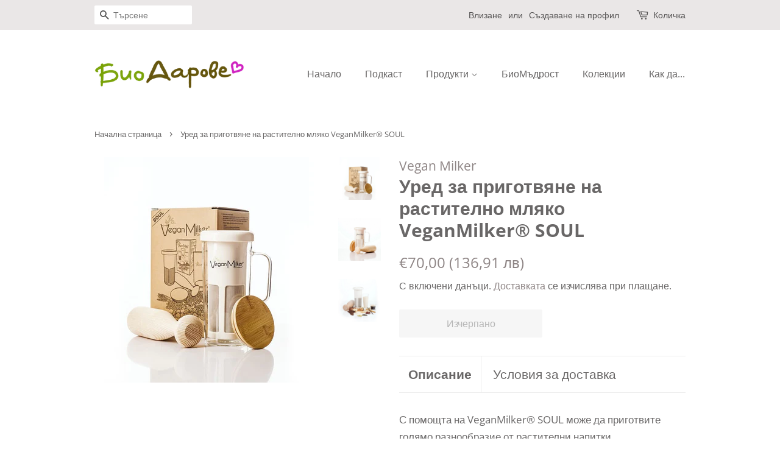

--- FILE ---
content_type: text/html; charset=utf-8
request_url: https://biodarove.com/products/ured-za-prigotviane-na-rastitelno-mliako-veganmilker%C2%AE-soul
body_size: 26572
content:
<!doctype html>
<html class="no-js" lang="bg-BG">
<head>

    
        <link rel="preload" href="//biodarove.com/cdn/shop/files/Vegan-Milker-SOUL.jpg?v=1686139270">
    
        <link rel="preload" href="//biodarove.com/cdn/shop/files/Vegan-Milker-SOUL-1.jpg?v=1686139276">
    
        <link rel="preload" href="//biodarove.com/cdn/shop/files/Vegan-Milker-SOUL-2.jpg?v=1686139283">
    





    
    
<style>
    .ecom-cart-popup {
        display: grid;
        position: fixed;
        inset: 0;
        z-index: 9999999;
        align-content: center;
        padding: 5px;
        justify-content: center;
        align-items: center;
        justify-items: center;
    }

    .ecom-cart-popup::before {content: ' ';position: absolute;background: #e5e5e5b3;inset: 0;}
    .ecom-ajax-loading{
        cursor:not-allowed;
    pointer-events: none;
    opacity: 0.6;
    }


    #ecom-toast {
    visibility: hidden;
    max-width: 50px;
    min-height: 50px;
    margin: auto;
    background-color: #333;
    color: #fff;
    text-align: center;
    border-radius: 2px;
    position: fixed;
    z-index: 1;
    left: 0;
    right: 0;
    bottom: 30px;
    font-size: 17px;
    display: grid;
    grid-template-columns: 50px auto;
    align-items: center;
    justify-content: start;
    align-content: center;
    justify-items: start;
    }
    #ecom-toast.ecom-toast-show {
    visibility: visible;
    -webkit-animation: ecomFadein 0.5s, ecomExpand 0.5s 0.5s, ecomStay 3s 1s, ecomShrink 0.5s 2s, ecomFadeout 0.5s 2.5s;
    animation: ecomFadein 0.5s, ecomExpand 0.5s 0.5s, ecomStay 3s 1s, ecomShrink 0.5s 4s, ecomFadeout 0.5s 4.5s;
    }
    #ecom-toast #ecom-toast-icon {
    width: 50px;
    height: 100%;
    /* float: left; */
    /* padding-top: 16px; */
    /* padding-bottom: 16px; */
    box-sizing: border-box;
    background-color: #111;
    color: #fff;
    padding: 5px;
    }
    #ecom-toast .ecom-toast-icon-svg {
    width: 100%;
    height: 100%;
    display: block;
    position: relative;
    vertical-align: middle;
    margin: auto;
    text-align: center;
    /* padding: 5px; */
    }
    #ecom-toast #ecom-toast-desc {
    color: #fff;
    padding: 16px;
    overflow: hidden;
    white-space: nowrap;
    }

    @-webkit-keyframes ecomFadein {
    from {
        bottom: 0;
        opacity: 0;
    }
    to {
        bottom: 30px;
        opacity: 1;
    }
    }
    @keyframes fadein {
    from {
        bottom: 0;
        opacity: 0;
    }
    to {
        bottom: 30px;
        opacity: 1;
    }
    }
    @-webkit-keyframes ecomExpand {
    from {
        min-width: 50px;
    }
    to {
        min-width: var(--ecom-max-width);
    }
    }
    @keyframes ecomExpand {
    from {
        min-width: 50px;
    }
    to {
        min-width: var(--ecom-max-width);
    }
    }
    @-webkit-keyframes ecomStay {
    from {
        min-width: var(--ecom-max-width);
    }
    to {
        min-width: var(--ecom-max-width);
    }
    }
    @keyframes ecomStay {
    from {
        min-width: var(--ecom-max-width);
    }
    to {
        min-width: var(--ecom-max-width);
    }
    }
    @-webkit-keyframes ecomShrink {
    from {
        min-width: var(--ecom-max-width);
    }
    to {
        min-width: 50px;
    }
    }
    @keyframes ecomShrink {
    from {
        min-width: var(--ecom-max-width);
    }
    to {
        min-width: 50px;
    }
    }
    @-webkit-keyframes ecomFadeout {
    from {
        bottom: 30px;
        opacity: 1;
    }
    to {
        bottom: 60px;
        opacity: 0;
    }
    }
    @keyframes ecomFadeout {
    from {
        bottom: 30px;
        opacity: 1;
    }
    to {
        bottom: 60px;
        opacity: 0;
    }
    }
    </style>

    <script type="text/javascript" id="ecom-theme-helpers" async="async">
        window.EComposer = window.EComposer || {};
        (function(){this.configs = {
                ajax_cart: {
                    enable: false
                },
                quickview: {
                    enable: false
                }

                };
        
            this.customer = false;
        
            this.routes = {
                domain: 'https://biodarove.com',
                root_url: '/',
                collections_url: '/collections',
                all_products_collection_url: '/collections/all',
                cart_url:'/cart',
                cart_add_url:'/cart/add',
                cart_change_url:'/cart/change',
                cart_clear_url: '/cart/clear',
                cart_update_url: '/cart/update',
                product_recommendations_url: '/recommendations/products'
            };
            this.queryParams = {};
            if (window.location.search.length) {
                new URLSearchParams(window.location.search).forEach((value,key)=>{
                    this.queryParams[key] = value;
                })
            }
            this.money_format = "€{{amount_with_comma_separator}}",
            this.money_with_currency_format = "€{{amount_with_comma_separator}} EUR",
            this.formatMoney = function(t, e) {
                function n(t, e) {
                    return void 0 === t ? e : t
                }
                function o(t, e, o, i) {
                    if (e = n(e, 2),
                    o = n(o, ","),
                    i = n(i, "."),
                    isNaN(t) || null == t)
                        return 0;
                    var r = (t = (t / 100).toFixed(e)).split(".");
                    return r[0].replace(/(\d)(?=(\d\d\d)+(?!\d))/g, "$1" + o) + (r[1] ? i + r[1] : "")
                }
                "string" == typeof t && (t = t.replace(".", ""));
                var i = ""
                , r = /\{\{\s*(\w+)\s*\}\}/
                , a = e || this.money_format;
                switch (a.match(r)[1]) {
                case "amount":
                    i = o(t, 2);
                    break;
                case "amount_no_decimals":
                    i = o(t, 0);
                    break;
                case "amount_with_comma_separator":
                    i = o(t, 2, ".", ",");
                    break;
                case "amount_with_space_separator":
                    i = o(t, 2, " ", ",");
                    break;
                case "amount_with_period_and_space_separator":
                    i = o(t, 2, " ", ".");
                    break;
                case "amount_no_decimals_with_comma_separator":
                    i = o(t, 0, ".", ",");
                    break;
                case "amount_no_decimals_with_space_separator":
                    i = o(t, 0, " ");
                    break;
                case "amount_with_apostrophe_separator":
                    i = o(t, 2, "'", ".")
                }
                return a.replace(r, i)
            }
            this.resizeImage = function(t, r) {
                try {
                    if (t.indexOf('cdn.shopify.com') === -1)
                        return t;
                    if (!r || "original" == r ||  "full" == r || "master" == r)
                        return t;
                    var o = t.match(/\.(jpg|jpeg|gif|png|bmp|bitmap|tiff|tif)((\#[0-9a-z\-]+)?(\?v=.*)?)?$/igm);
                    if (null == o)
                        return null;
                    var i = t.split(o[0])
                    , x = o[0];
                    return i[0] + "_" + r + x;
                } catch (o) {
                    return t
                }
            },
            this.getProduct = function(handle){
            if(!handle)
            {
                return false;
            }
            let endpoint = this.routes.root_url + '/products/' + handle + '.js'
            if(window.ECOM_LIVE)
            {
                endpoint = '/shop/builder/ajax/ecom-proxy/products/' + handle;
            }
            return  window.fetch(endpoint,{
                headers: {
                'Content-Type' : 'application/json'
                }
            })
            .then(res=> res.json());

            }
        }).bind(window.EComposer)();
    </script>


<script src="https://cdn.ecomposer.app/vendors/js/jquery.min.js"  crossorigin="anonymous" referrerpolicy="no-referrer"></script><meta name="google-site-verification" content="Rqx_QKZjJqgcVF43VXjwzRia1qsGyuTS2rCPnsRxPQQ" />

  <!-- Basic page needs ================================================== -->
  <meta charset="utf-8">
  <meta http-equiv="X-UA-Compatible" content="IE=edge,chrome=1">

  
  <link rel="shortcut icon" href="//biodarove.com/cdn/shop/files/favicon-1.0_32x32.png?v=1615129887" type="image/png" />
  

  <!-- Title and description ================================================== -->
  <title>
  Уред за приготвяне на растително мляко VeganMilker® SOUL &ndash; БиоДарове
  </title>

  
  <meta name="description" content="С Vegan Milker® SOUL ще приготвяте разнообразни напитки на растителна основа. Приготвят се лесно, бързо и са евтини. Може да се развихрите и за минути ще имате любимата си напитка: бадемово мляко, кокосово мляко, соево мляко, овесено мляко, оризово мляко, конопено мляко или всяко друго мляко на растителна основа. Усто">
  

  <!-- Social meta ================================================== -->
  <!-- /snippets/social-meta-tags.liquid -->




<meta property="og:site_name" content="БиоДарове">
<meta property="og:url" content="https://biodarove.com/products/ured-za-prigotviane-na-rastitelno-mliako-veganmilker%c2%ae-soul">
<meta property="og:title" content="Уред за приготвяне на растително мляко VeganMilker® SOUL">
<meta property="og:type" content="product">
<meta property="og:description" content="С Vegan Milker® SOUL ще приготвяте разнообразни напитки на растителна основа. Приготвят се лесно, бързо и са евтини. Може да се развихрите и за минути ще имате любимата си напитка: бадемово мляко, кокосово мляко, соево мляко, овесено мляко, оризово мляко, конопено мляко или всяко друго мляко на растителна основа. Усто">

  <meta property="og:price:amount" content="70,00">
  <meta property="og:price:currency" content="EUR">

<meta property="og:image" content="http://biodarove.com/cdn/shop/files/Vegan-Milker-SOUL_1200x1200.jpg?v=1686139270"><meta property="og:image" content="http://biodarove.com/cdn/shop/files/Vegan-Milker-SOUL-1_1200x1200.jpg?v=1686139276"><meta property="og:image" content="http://biodarove.com/cdn/shop/files/Vegan-Milker-SOUL-2_1200x1200.jpg?v=1686139283">
<meta property="og:image:secure_url" content="https://biodarove.com/cdn/shop/files/Vegan-Milker-SOUL_1200x1200.jpg?v=1686139270"><meta property="og:image:secure_url" content="https://biodarove.com/cdn/shop/files/Vegan-Milker-SOUL-1_1200x1200.jpg?v=1686139276"><meta property="og:image:secure_url" content="https://biodarove.com/cdn/shop/files/Vegan-Milker-SOUL-2_1200x1200.jpg?v=1686139283">


<meta name="twitter:card" content="summary_large_image">
<meta name="twitter:title" content="Уред за приготвяне на растително мляко VeganMilker® SOUL">
<meta name="twitter:description" content="С Vegan Milker® SOUL ще приготвяте разнообразни напитки на растителна основа. Приготвят се лесно, бързо и са евтини. Може да се развихрите и за минути ще имате любимата си напитка: бадемово мляко, кокосово мляко, соево мляко, овесено мляко, оризово мляко, конопено мляко или всяко друго мляко на растителна основа. Усто">


  <!-- Helpers ================================================== -->
  <link rel="canonical" href="https://biodarove.com/products/ured-za-prigotviane-na-rastitelno-mliako-veganmilker%c2%ae-soul">
  <meta name="viewport" content="width=device-width,initial-scale=1">
  <meta name="theme-color" content="#8e8585">

  <!-- CSS ================================================== -->
  <link href="//biodarove.com/cdn/shop/t/9/assets/timber.scss.css?v=48069570840220648391766925578" rel="stylesheet" type="text/css" media="all" />
  <link href="//biodarove.com/cdn/shop/t/9/assets/theme.scss.css?v=32458444268575529651766925577" rel="stylesheet" type="text/css" media="all" />

  <script>
    window.theme = window.theme || {};

    var theme = {
      strings: {
        addToCart: "Добавяне към количката",
        soldOut: "Изчерпано",
        unavailable: "Неналично",
        zoomClose: "Затваряне (Esc)",
        zoomPrev: "Назад (клавишът със стрелка наляво)",
        zoomNext: "Напред (клавишът със стрелка надясно)",
        addressError: "Грешка при търсенето на този адрес",
        addressNoResults: "За този адрес няма резултати",
        addressQueryLimit: "Превишихте ограничението за използване на Google API. Помислете за надграждане до \u003ca href=\"https:\/\/developers.google.com\/maps\/premium\/usage-limits\"\u003eплан Premium\u003c\/a\u003e.",
        authError: "Възникна проблем при удостоверяването на вашия API ключ за Google Карти."
      },
      settings: {
        // Adding some settings to allow the editor to update correctly when they are changed
        enableWideLayout: false,
        typeAccentTransform: false,
        typeAccentSpacing: false,
        baseFontSize: '17px',
        headerBaseFontSize: '30px',
        accentFontSize: '16px'
      },
      variables: {
        mediaQueryMedium: 'screen and (max-width: 768px)',
        bpSmall: false
      },
      moneyFormat: "€{{amount_with_comma_separator}}"
    }

    document.documentElement.className = document.documentElement.className.replace('no-js', 'supports-js');
  </script>

  <!-- Header hook for plugins ================================================== -->
  <script>window.performance && window.performance.mark && window.performance.mark('shopify.content_for_header.start');</script><meta id="shopify-digital-wallet" name="shopify-digital-wallet" content="/49987354795/digital_wallets/dialog">
<link rel="alternate" type="application/json+oembed" href="https://biodarove.com/products/ured-za-prigotviane-na-rastitelno-mliako-veganmilker%c2%ae-soul.oembed">
<script async="async" src="/checkouts/internal/preloads.js?locale=bg-BG"></script>
<script id="shopify-features" type="application/json">{"accessToken":"7feb99fd68cd21b342096b9ba51e6239","betas":["rich-media-storefront-analytics"],"domain":"biodarove.com","predictiveSearch":true,"shopId":49987354795,"locale":"bg"}</script>
<script>var Shopify = Shopify || {};
Shopify.shop = "biodarove.myshopify.com";
Shopify.locale = "bg-BG";
Shopify.currency = {"active":"EUR","rate":"1.0"};
Shopify.country = "BG";
Shopify.theme = {"name":"Minimal","id":117800009899,"schema_name":"Minimal","schema_version":"12.2.1","theme_store_id":380,"role":"main"};
Shopify.theme.handle = "null";
Shopify.theme.style = {"id":null,"handle":null};
Shopify.cdnHost = "biodarove.com/cdn";
Shopify.routes = Shopify.routes || {};
Shopify.routes.root = "/";</script>
<script type="module">!function(o){(o.Shopify=o.Shopify||{}).modules=!0}(window);</script>
<script>!function(o){function n(){var o=[];function n(){o.push(Array.prototype.slice.apply(arguments))}return n.q=o,n}var t=o.Shopify=o.Shopify||{};t.loadFeatures=n(),t.autoloadFeatures=n()}(window);</script>
<script id="shop-js-analytics" type="application/json">{"pageType":"product"}</script>
<script defer="defer" async type="module" src="//biodarove.com/cdn/shopifycloud/shop-js/modules/v2/client.init-shop-cart-sync_bHGOckM3.bg-BG.esm.js"></script>
<script defer="defer" async type="module" src="//biodarove.com/cdn/shopifycloud/shop-js/modules/v2/chunk.common_Dq2dk0MF.esm.js"></script>
<script type="module">
  await import("//biodarove.com/cdn/shopifycloud/shop-js/modules/v2/client.init-shop-cart-sync_bHGOckM3.bg-BG.esm.js");
await import("//biodarove.com/cdn/shopifycloud/shop-js/modules/v2/chunk.common_Dq2dk0MF.esm.js");

  window.Shopify.SignInWithShop?.initShopCartSync?.({"fedCMEnabled":true,"windoidEnabled":true});

</script>
<script>(function() {
  var isLoaded = false;
  function asyncLoad() {
    if (isLoaded) return;
    isLoaded = true;
    var urls = ["https:\/\/dashboard.mailerlite.com\/shopify\/646\/96691?shop=biodarove.myshopify.com"];
    for (var i = 0; i < urls.length; i++) {
      var s = document.createElement('script');
      s.type = 'text/javascript';
      s.async = true;
      s.src = urls[i];
      var x = document.getElementsByTagName('script')[0];
      x.parentNode.insertBefore(s, x);
    }
  };
  if(window.attachEvent) {
    window.attachEvent('onload', asyncLoad);
  } else {
    window.addEventListener('load', asyncLoad, false);
  }
})();</script>
<script id="__st">var __st={"a":49987354795,"offset":7200,"reqid":"7e5f1ddb-f5d1-4c2e-b665-25d76190c0cc-1768712104","pageurl":"biodarove.com\/products\/ured-za-prigotviane-na-rastitelno-mliako-veganmilker%C2%AE-soul","u":"dad9a4eb3733","p":"product","rtyp":"product","rid":8447141904727};</script>
<script>window.ShopifyPaypalV4VisibilityTracking = true;</script>
<script id="captcha-bootstrap">!function(){'use strict';const t='contact',e='account',n='new_comment',o=[[t,t],['blogs',n],['comments',n],[t,'customer']],c=[[e,'customer_login'],[e,'guest_login'],[e,'recover_customer_password'],[e,'create_customer']],r=t=>t.map((([t,e])=>`form[action*='/${t}']:not([data-nocaptcha='true']) input[name='form_type'][value='${e}']`)).join(','),a=t=>()=>t?[...document.querySelectorAll(t)].map((t=>t.form)):[];function s(){const t=[...o],e=r(t);return a(e)}const i='password',u='form_key',d=['recaptcha-v3-token','g-recaptcha-response','h-captcha-response',i],f=()=>{try{return window.sessionStorage}catch{return}},m='__shopify_v',_=t=>t.elements[u];function p(t,e,n=!1){try{const o=window.sessionStorage,c=JSON.parse(o.getItem(e)),{data:r}=function(t){const{data:e,action:n}=t;return t[m]||n?{data:e,action:n}:{data:t,action:n}}(c);for(const[e,n]of Object.entries(r))t.elements[e]&&(t.elements[e].value=n);n&&o.removeItem(e)}catch(o){console.error('form repopulation failed',{error:o})}}const l='form_type',E='cptcha';function T(t){t.dataset[E]=!0}const w=window,h=w.document,L='Shopify',v='ce_forms',y='captcha';let A=!1;((t,e)=>{const n=(g='f06e6c50-85a8-45c8-87d0-21a2b65856fe',I='https://cdn.shopify.com/shopifycloud/storefront-forms-hcaptcha/ce_storefront_forms_captcha_hcaptcha.v1.5.2.iife.js',D={infoText:'Защитено с hCaptcha',privacyText:'Поверителност',termsText:'Условия'},(t,e,n)=>{const o=w[L][v],c=o.bindForm;if(c)return c(t,g,e,D).then(n);var r;o.q.push([[t,g,e,D],n]),r=I,A||(h.body.append(Object.assign(h.createElement('script'),{id:'captcha-provider',async:!0,src:r})),A=!0)});var g,I,D;w[L]=w[L]||{},w[L][v]=w[L][v]||{},w[L][v].q=[],w[L][y]=w[L][y]||{},w[L][y].protect=function(t,e){n(t,void 0,e),T(t)},Object.freeze(w[L][y]),function(t,e,n,w,h,L){const[v,y,A,g]=function(t,e,n){const i=e?o:[],u=t?c:[],d=[...i,...u],f=r(d),m=r(i),_=r(d.filter((([t,e])=>n.includes(e))));return[a(f),a(m),a(_),s()]}(w,h,L),I=t=>{const e=t.target;return e instanceof HTMLFormElement?e:e&&e.form},D=t=>v().includes(t);t.addEventListener('submit',(t=>{const e=I(t);if(!e)return;const n=D(e)&&!e.dataset.hcaptchaBound&&!e.dataset.recaptchaBound,o=_(e),c=g().includes(e)&&(!o||!o.value);(n||c)&&t.preventDefault(),c&&!n&&(function(t){try{if(!f())return;!function(t){const e=f();if(!e)return;const n=_(t);if(!n)return;const o=n.value;o&&e.removeItem(o)}(t);const e=Array.from(Array(32),(()=>Math.random().toString(36)[2])).join('');!function(t,e){_(t)||t.append(Object.assign(document.createElement('input'),{type:'hidden',name:u})),t.elements[u].value=e}(t,e),function(t,e){const n=f();if(!n)return;const o=[...t.querySelectorAll(`input[type='${i}']`)].map((({name:t})=>t)),c=[...d,...o],r={};for(const[a,s]of new FormData(t).entries())c.includes(a)||(r[a]=s);n.setItem(e,JSON.stringify({[m]:1,action:t.action,data:r}))}(t,e)}catch(e){console.error('failed to persist form',e)}}(e),e.submit())}));const S=(t,e)=>{t&&!t.dataset[E]&&(n(t,e.some((e=>e===t))),T(t))};for(const o of['focusin','change'])t.addEventListener(o,(t=>{const e=I(t);D(e)&&S(e,y())}));const B=e.get('form_key'),M=e.get(l),P=B&&M;t.addEventListener('DOMContentLoaded',(()=>{const t=y();if(P)for(const e of t)e.elements[l].value===M&&p(e,B);[...new Set([...A(),...v().filter((t=>'true'===t.dataset.shopifyCaptcha))])].forEach((e=>S(e,t)))}))}(h,new URLSearchParams(w.location.search),n,t,e,['guest_login'])})(!0,!0)}();</script>
<script integrity="sha256-4kQ18oKyAcykRKYeNunJcIwy7WH5gtpwJnB7kiuLZ1E=" data-source-attribution="shopify.loadfeatures" defer="defer" src="//biodarove.com/cdn/shopifycloud/storefront/assets/storefront/load_feature-a0a9edcb.js" crossorigin="anonymous"></script>
<script data-source-attribution="shopify.dynamic_checkout.dynamic.init">var Shopify=Shopify||{};Shopify.PaymentButton=Shopify.PaymentButton||{isStorefrontPortableWallets:!0,init:function(){window.Shopify.PaymentButton.init=function(){};var t=document.createElement("script");t.src="https://biodarove.com/cdn/shopifycloud/portable-wallets/latest/portable-wallets.bg.js",t.type="module",document.head.appendChild(t)}};
</script>
<script data-source-attribution="shopify.dynamic_checkout.buyer_consent">
  function portableWalletsHideBuyerConsent(e){var t=document.getElementById("shopify-buyer-consent"),n=document.getElementById("shopify-subscription-policy-button");t&&n&&(t.classList.add("hidden"),t.setAttribute("aria-hidden","true"),n.removeEventListener("click",e))}function portableWalletsShowBuyerConsent(e){var t=document.getElementById("shopify-buyer-consent"),n=document.getElementById("shopify-subscription-policy-button");t&&n&&(t.classList.remove("hidden"),t.removeAttribute("aria-hidden"),n.addEventListener("click",e))}window.Shopify?.PaymentButton&&(window.Shopify.PaymentButton.hideBuyerConsent=portableWalletsHideBuyerConsent,window.Shopify.PaymentButton.showBuyerConsent=portableWalletsShowBuyerConsent);
</script>
<script data-source-attribution="shopify.dynamic_checkout.cart.bootstrap">document.addEventListener("DOMContentLoaded",(function(){function t(){return document.querySelector("shopify-accelerated-checkout-cart, shopify-accelerated-checkout")}if(t())Shopify.PaymentButton.init();else{new MutationObserver((function(e,n){t()&&(Shopify.PaymentButton.init(),n.disconnect())})).observe(document.body,{childList:!0,subtree:!0})}}));
</script>

<script>window.performance && window.performance.mark && window.performance.mark('shopify.content_for_header.end');</script>

  <script src="//biodarove.com/cdn/shop/t/9/assets/jquery-2.2.3.min.js?v=58211863146907186831609930218" type="text/javascript"></script>

  <script src="//biodarove.com/cdn/shop/t/9/assets/lazysizes.min.js?v=155223123402716617051609930218" async="async"></script>

  
  

<!-- BEGIN app block: shopify://apps/rt-terms-and-conditions-box/blocks/app-embed/17661ca5-aeea-41b9-8091-d8f7233e8b22 --><script type='text/javascript'>
  window.roarJs = window.roarJs || {};
      roarJs.LegalConfig = {
          metafields: {
          shop: "biodarove.myshopify.com",
          settings: {"enabled":"1","param":{"message":"Прочетох и съм съгласен с {link-1724841190118} {link-1725012783426} {link-1725012935229}","error_message":"Моля, прочетете и се съгласете с Условията за ползване, преди да пуснете поръчката си!","error_display":"after","greeting":{"enabled":"0","message":"Please agree to the T\u0026C before purchasing!","delay":"1"},"link_order":["link-1724841190118","link-1725012783426","link-1725012935229"],"links":{"link-1724841190118":{"label":"Политика за поверителност","target":"_blank","url":"https:\/\/biodarove.com\/pages\/bio-darove-poveritelnost-na-informaciata-gdpr","policy":"terms-of-service"},"link-1725012783426":{"label":"Общи условия","target":"_blank","url":"https:\/\/biodarove.com\/pages\/bio-darove-uslovia-za-polzvane","policy":"terms-of-service"},"link-1725012935229":{"label":"Доставка и връщане","target":"_blank","url":"https:\/\/biodarove.com\/pages\/bio-darove-uslovia-za-vrashtane-na-stoki","policy":"terms-of-service"}},"force_enabled":"0","optional":"0","optional_message_enabled":"0","optional_message_value":"Thank you! The page will be moved to the checkout page.","optional_checkbox_hidden":"0","time_enabled":"1","time_label":"Съгласен съм с Условията за ползване","checkbox":"1"},"popup":{"title":"Terms and Conditions","width":"600","button":"Process to Checkout","icon_color":"#197bbd"},"style":{"checkbox":{"size":"20","color":"#0075ff"},"message":{"font":"inherit","size":"14","customized":{"enabled":"1","color":"#212b36","accent":"#0075ff","error":"#de3618"},"align":"inherit","padding":{"top":"0","right":"0","bottom":"0","left":"0"}}},"only1":"true","installer":[]},
          moneyFormat: "€{{amount_with_comma_separator}}"
      }
  }
</script>
<script src='https://cdn.shopify.com/extensions/019a2c75-764c-7925-b253-e24466484d41/legal-7/assets/legal.js' defer></script>


<!-- END app block --><!-- BEGIN app block: shopify://apps/ecomposer-builder/blocks/app-embed/a0fc26e1-7741-4773-8b27-39389b4fb4a0 --><!-- DNS Prefetch & Preconnect -->
<link rel="preconnect" href="https://cdn.ecomposer.app" crossorigin>
<link rel="dns-prefetch" href="https://cdn.ecomposer.app">

<link rel="prefetch" href="https://cdn.ecomposer.app/vendors/css/ecom-swiper@11.css" as="style">
<link rel="prefetch" href="https://cdn.ecomposer.app/vendors/js/ecom-swiper@11.0.5.js" as="script">
<link rel="prefetch" href="https://cdn.ecomposer.app/vendors/js/ecom_modal.js" as="script">

<!-- Global CSS --><!--ECOM-EMBED-->
  <style id="ecom-global-css" class="ecom-global-css">/**ECOM-INSERT-CSS**/.ecom-section > div.core__row--columns{max-width: 1200px;}.ecom-column>div.core__column--wrapper{padding: 20px;}div.core__blocks--body>div.ecom-block.elmspace:not(:first-child){margin-top: 20px;}:root{--ecom-global-typography-h1-font-weight:600;--ecom-global-typography-h1-font-size:72px;--ecom-global-typography-h1-line-height:90px;--ecom-global-typography-h1-letter-spacing:-0.02em;--ecom-global-typography-h2-font-weight:600;--ecom-global-typography-h2-font-size:60px;--ecom-global-typography-h2-line-height:72px;--ecom-global-typography-h2-letter-spacing:-0.02em;--ecom-global-typography-h3-font-weight:600;--ecom-global-typography-h3-font-size:48px;--ecom-global-typography-h3-line-height:60px;--ecom-global-typography-h3-letter-spacing:-0.02em;--ecom-global-typography-h4-font-weight:600;--ecom-global-typography-h4-font-size:36px;--ecom-global-typography-h4-line-height:44px;--ecom-global-typography-h4-letter-spacing:-0.02em;--ecom-global-typography-h5-font-weight:600;--ecom-global-typography-h5-font-size:30px;--ecom-global-typography-h5-line-height:38px;--ecom-global-typography-h6-font-weight:600;--ecom-global-typography-h6-font-size:24px;--ecom-global-typography-h6-line-height:32px;--ecom-global-typography-h7-font-weight:400;--ecom-global-typography-h7-font-size:18px;--ecom-global-typography-h7-line-height:28px;}</style>
  <!--/ECOM-EMBED--><!-- Custom CSS & JS --><!-- Open Graph Meta Tags for Pages --><!-- Critical Inline Styles -->
<style class="ecom-theme-helper">.ecom-animation{opacity:0}.ecom-animation.animate,.ecom-animation.ecom-animated{opacity:1}.ecom-cart-popup{display:grid;position:fixed;inset:0;z-index:9999999;align-content:center;padding:5px;justify-content:center;align-items:center;justify-items:center}.ecom-cart-popup::before{content:' ';position:absolute;background:#e5e5e5b3;inset:0}.ecom-ajax-loading{cursor:not-allowed;pointer-events:none;opacity:.6}#ecom-toast{visibility:hidden;max-width:50px;height:60px;margin:auto;background-color:#333;color:#fff;text-align:center;border-radius:2px;position:fixed;z-index:1;left:0;right:0;bottom:30px;font-size:17px;display:grid;grid-template-columns:50px auto;align-items:center;justify-content:start;align-content:center;justify-items:start}#ecom-toast.ecom-toast-show{visibility:visible;animation:ecomFadein .5s,ecomExpand .5s .5s,ecomStay 3s 1s,ecomShrink .5s 4s,ecomFadeout .5s 4.5s}#ecom-toast #ecom-toast-icon{width:50px;height:100%;box-sizing:border-box;background-color:#111;color:#fff;padding:5px}#ecom-toast .ecom-toast-icon-svg{width:100%;height:100%;position:relative;vertical-align:middle;margin:auto;text-align:center}#ecom-toast #ecom-toast-desc{color:#fff;padding:16px;overflow:hidden;white-space:nowrap}@media(max-width:768px){#ecom-toast #ecom-toast-desc{white-space:normal;min-width:250px}#ecom-toast{height:auto;min-height:60px}}.ecom__column-full-height{height:100%}@keyframes ecomFadein{from{bottom:0;opacity:0}to{bottom:30px;opacity:1}}@keyframes ecomExpand{from{min-width:50px}to{min-width:var(--ecom-max-width)}}@keyframes ecomStay{from{min-width:var(--ecom-max-width)}to{min-width:var(--ecom-max-width)}}@keyframes ecomShrink{from{min-width:var(--ecom-max-width)}to{min-width:50px}}@keyframes ecomFadeout{from{bottom:30px;opacity:1}to{bottom:60px;opacity:0}}</style>


<!-- EComposer Config Script -->
<script id="ecom-theme-helpers" async>
window.EComposer=window.EComposer||{};(function(){if(!this.configs)this.configs={};this.configs.ajax_cart={enable:false};this.customer=false;this.proxy_path='/apps/ecomposer-visual-page-builder';
this.popupScriptUrl='https://cdn.shopify.com/extensions/019b200c-ceec-7ac9-af95-28c32fd62de8/ecomposer-94/assets/ecom_popup.js';
this.routes={domain:'https://biodarove.com',root_url:'/',collections_url:'/collections',all_products_collection_url:'/collections/all',cart_url:'/cart',cart_add_url:'/cart/add',cart_change_url:'/cart/change',cart_clear_url:'/cart/clear',cart_update_url:'/cart/update',product_recommendations_url:'/recommendations/products'};
this.queryParams={};
if(window.location.search.length){new URLSearchParams(window.location.search).forEach((value,key)=>{this.queryParams[key]=value})}
this.money_format="€{{amount_with_comma_separator}}";
this.money_with_currency_format="€{{amount_with_comma_separator}} EUR";
this.currencyCodeEnabled=null;this.abTestingData = [];this.formatMoney=function(t,e){const r=this.currencyCodeEnabled?this.money_with_currency_format:this.money_format;function a(t,e){return void 0===t?e:t}function o(t,e,r,o){if(e=a(e,2),r=a(r,","),o=a(o,"."),isNaN(t)||null==t)return 0;var n=(t=(t/100).toFixed(e)).split(".");return n[0].replace(/(\d)(?=(\d\d\d)+(?!\d))/g,"$1"+r)+(n[1]?o+n[1]:"")}"string"==typeof t&&(t=t.replace(".",""));var n="",i=/\{\{\s*(\w+)\s*\}\}/,s=e||r;switch(s.match(i)[1]){case"amount":n=o(t,2);break;case"amount_no_decimals":n=o(t,0);break;case"amount_with_comma_separator":n=o(t,2,".",",");break;case"amount_with_space_separator":n=o(t,2," ",",");break;case"amount_with_period_and_space_separator":n=o(t,2," ",".");break;case"amount_no_decimals_with_comma_separator":n=o(t,0,".",",");break;case"amount_no_decimals_with_space_separator":n=o(t,0," ");break;case"amount_with_apostrophe_separator":n=o(t,2,"'",".")}return s.replace(i,n)};
this.resizeImage=function(t,e){try{if(!e||"original"==e||"full"==e||"master"==e)return t;if(-1!==t.indexOf("cdn.shopify.com")||-1!==t.indexOf("/cdn/shop/")){var r=t.match(/\.(jpg|jpeg|gif|png|bmp|bitmap|tiff|tif|webp)((\#[0-9a-z\-]+)?(\?v=.*)?)?$/gim);if(null==r)return null;var a=t.split(r[0]),o=r[0];return a[0]+"_"+e+o}}catch(r){return t}return t};
this.getProduct=function(t){if(!t)return!1;let e=("/"===this.routes.root_url?"":this.routes.root_url)+"/products/"+t+".js?shop="+Shopify.shop;return window.ECOM_LIVE&&(e="/shop/builder/ajax/ecom-proxy/products/"+t+"?shop="+Shopify.shop),window.fetch(e,{headers:{"Content-Type":"application/json"}}).then(t=>t.ok?t.json():false)};
const u=new URLSearchParams(window.location.search);if(u.has("ecom-redirect")){const r=u.get("ecom-redirect");if(r){let d;try{d=decodeURIComponent(r)}catch{return}d=d.trim().replace(/[\r\n\t]/g,"");if(d.length>2e3)return;const p=["javascript:","data:","vbscript:","file:","ftp:","mailto:","tel:","sms:","chrome:","chrome-extension:","moz-extension:","ms-browser-extension:"],l=d.toLowerCase();for(const o of p)if(l.includes(o))return;const x=[/<script/i,/<\/script/i,/javascript:/i,/vbscript:/i,/onload=/i,/onerror=/i,/onclick=/i,/onmouseover=/i,/onfocus=/i,/onblur=/i,/onsubmit=/i,/onchange=/i,/alert\s*\(/i,/confirm\s*\(/i,/prompt\s*\(/i,/document\./i,/window\./i,/eval\s*\(/i];for(const t of x)if(t.test(d))return;if(d.startsWith("/")&&!d.startsWith("//")){if(!/^[a-zA-Z0-9\-._~:/?#[\]@!$&'()*+,;=%]+$/.test(d))return;if(d.includes("../")||d.includes("./"))return;window.location.href=d;return}if(!d.includes("://")&&!d.startsWith("//")){if(!/^[a-zA-Z0-9\-._~:/?#[\]@!$&'()*+,;=%]+$/.test(d))return;if(d.includes("../")||d.includes("./"))return;window.location.href="/"+d;return}let n;try{n=new URL(d)}catch{return}if(!["http:","https:"].includes(n.protocol))return;if(n.port&&(parseInt(n.port)<1||parseInt(n.port)>65535))return;const a=[window.location.hostname];if(a.includes(n.hostname)&&(n.href===d||n.toString()===d))window.location.href=d}}
}).bind(window.EComposer)();
if(window.Shopify&&window.Shopify.designMode&&window.top&&window.top.opener){window.addEventListener("load",function(){window.top.opener.postMessage({action:"ecomposer:loaded"},"*")})}
</script>

<!-- Quickview Script -->
<script id="ecom-theme-quickview" async>
window.EComposer=window.EComposer||{};(function(){this.initQuickview=function(){var enable_qv=false;const qv_wrapper_script=document.querySelector('#ecom-quickview-template-html');if(!qv_wrapper_script)return;const ecom_quickview=document.createElement('div');ecom_quickview.classList.add('ecom-quickview');ecom_quickview.innerHTML=qv_wrapper_script.innerHTML;document.body.prepend(ecom_quickview);const qv_wrapper=ecom_quickview.querySelector('.ecom-quickview__wrapper');const ecomQuickview=function(e){let t=qv_wrapper.querySelector(".ecom-quickview__content-data");if(t){let i=document.createRange().createContextualFragment(e);t.innerHTML="",t.append(i),qv_wrapper.classList.add("ecom-open");let c=new CustomEvent("ecom:quickview:init",{detail:{wrapper:qv_wrapper}});document.dispatchEvent(c),setTimeout(function(){qv_wrapper.classList.add("ecom-display")},500),closeQuickview(t)}},closeQuickview=function(e){let t=qv_wrapper.querySelector(".ecom-quickview__close-btn"),i=qv_wrapper.querySelector(".ecom-quickview__content");function c(t){let o=t.target;do{if(o==i||o&&o.classList&&o.classList.contains("ecom-modal"))return;o=o.parentNode}while(o);o!=i&&(qv_wrapper.classList.add("ecom-remove"),qv_wrapper.classList.remove("ecom-open","ecom-display","ecom-remove"),setTimeout(function(){e.innerHTML=""},300),document.removeEventListener("click",c),document.removeEventListener("keydown",n))}function n(t){(t.isComposing||27===t.keyCode)&&(qv_wrapper.classList.add("ecom-remove"),qv_wrapper.classList.remove("ecom-open","ecom-display","ecom-remove"),setTimeout(function(){e.innerHTML=""},300),document.removeEventListener("keydown",n),document.removeEventListener("click",c))}t&&t.addEventListener("click",function(t){t.preventDefault(),document.removeEventListener("click",c),document.removeEventListener("keydown",n),qv_wrapper.classList.add("ecom-remove"),qv_wrapper.classList.remove("ecom-open","ecom-display","ecom-remove"),setTimeout(function(){e.innerHTML=""},300)}),document.addEventListener("click",c),document.addEventListener("keydown",n)};function quickViewHandler(e){e&&e.preventDefault();let t=this;t.classList&&t.classList.add("ecom-loading");let i=t.classList?t.getAttribute("href"):window.location.pathname;if(i){if(window.location.search.includes("ecom_template_id")){let c=new URLSearchParams(location.search);i=window.location.pathname+"?section_id="+c.get("ecom_template_id")}else i+=(i.includes("?")?"&":"?")+"section_id=ecom-default-template-quickview";fetch(i).then(function(e){return 200==e.status?e.text():window.document.querySelector("#admin-bar-iframe")?(404==e.status?alert("Please create Ecomposer quickview template first!"):alert("Have some problem with quickview!"),t.classList&&t.classList.remove("ecom-loading"),!1):void window.open(new URL(i).pathname,"_blank")}).then(function(e){e&&(ecomQuickview(e),setTimeout(function(){t.classList&&t.classList.remove("ecom-loading")},300))}).catch(function(e){})}}
if(window.location.search.includes('ecom_template_id')){setTimeout(quickViewHandler,1000)}
if(enable_qv){const qv_buttons=document.querySelectorAll('.ecom-product-quickview');if(qv_buttons.length>0){qv_buttons.forEach(function(button,index){button.addEventListener('click',quickViewHandler)})}}
}}).bind(window.EComposer)();
</script>

<!-- Quickview Template -->
<script type="text/template" id="ecom-quickview-template-html">
<div class="ecom-quickview__wrapper ecom-dn"><div class="ecom-quickview__container"><div class="ecom-quickview__content"><div class="ecom-quickview__content-inner"><div class="ecom-quickview__content-data"></div></div><span class="ecom-quickview__close-btn"><svg version="1.1" xmlns="http://www.w3.org/2000/svg" width="32" height="32" viewBox="0 0 32 32"><path d="M10.722 9.969l-0.754 0.754 5.278 5.278-5.253 5.253 0.754 0.754 5.253-5.253 5.253 5.253 0.754-0.754-5.253-5.253 5.278-5.278-0.754-0.754-5.278 5.278z" fill="#000000"></path></svg></span></div></div></div>
</script>

<!-- Quickview Styles -->
<style class="ecom-theme-quickview">.ecom-quickview .ecom-animation{opacity:1}.ecom-quickview__wrapper{opacity:0;display:none;pointer-events:none}.ecom-quickview__wrapper.ecom-open{position:fixed;top:0;left:0;right:0;bottom:0;display:block;pointer-events:auto;z-index:100000;outline:0!important;-webkit-backface-visibility:hidden;opacity:1;transition:all .1s}.ecom-quickview__container{text-align:center;position:absolute;width:100%;height:100%;left:0;top:0;padding:0 8px;box-sizing:border-box;opacity:0;background-color:rgba(0,0,0,.8);transition:opacity .1s}.ecom-quickview__container:before{content:"";display:inline-block;height:100%;vertical-align:middle}.ecom-quickview__wrapper.ecom-display .ecom-quickview__content{visibility:visible;opacity:1;transform:none}.ecom-quickview__content{position:relative;display:inline-block;opacity:0;visibility:hidden;transition:transform .1s,opacity .1s;transform:translateX(-100px)}.ecom-quickview__content-inner{position:relative;display:inline-block;vertical-align:middle;margin:0 auto;text-align:left;z-index:999;overflow-y:auto;max-height:80vh}.ecom-quickview__content-data>.shopify-section{margin:0 auto;max-width:980px;overflow:hidden;position:relative;background-color:#fff;opacity:0}.ecom-quickview__wrapper.ecom-display .ecom-quickview__content-data>.shopify-section{opacity:1;transform:none}.ecom-quickview__wrapper.ecom-display .ecom-quickview__container{opacity:1}.ecom-quickview__wrapper.ecom-remove #shopify-section-ecom-default-template-quickview{opacity:0;transform:translateX(100px)}.ecom-quickview__close-btn{position:fixed!important;top:0;right:0;transform:none;background-color:transparent;color:#000;opacity:0;width:40px;height:40px;transition:.25s;z-index:9999;stroke:#fff}.ecom-quickview__wrapper.ecom-display .ecom-quickview__close-btn{opacity:1}.ecom-quickview__close-btn:hover{cursor:pointer}@media screen and (max-width:1024px){.ecom-quickview__content{position:absolute;inset:0;margin:50px 15px;display:flex}.ecom-quickview__close-btn{right:0}}.ecom-toast-icon-info{display:none}.ecom-toast-error .ecom-toast-icon-info{display:inline!important}.ecom-toast-error .ecom-toast-icon-success{display:none!important}.ecom-toast-icon-success{fill:#fff;width:35px}</style>

<!-- Toast Template -->
<script type="text/template" id="ecom-template-html"><!-- BEGIN app snippet: ecom-toast --><div id="ecom-toast"><div id="ecom-toast-icon"><svg xmlns="http://www.w3.org/2000/svg" class="ecom-toast-icon-svg ecom-toast-icon-info" fill="none" viewBox="0 0 24 24" stroke="currentColor"><path stroke-linecap="round" stroke-linejoin="round" stroke-width="2" d="M13 16h-1v-4h-1m1-4h.01M21 12a9 9 0 11-18 0 9 9 0 0118 0z"/></svg>
<svg class="ecom-toast-icon-svg ecom-toast-icon-success" xmlns="http://www.w3.org/2000/svg" viewBox="0 0 512 512"><path d="M256 8C119 8 8 119 8 256s111 248 248 248 248-111 248-248S393 8 256 8zm0 48c110.5 0 200 89.5 200 200 0 110.5-89.5 200-200 200-110.5 0-200-89.5-200-200 0-110.5 89.5-200 200-200m140.2 130.3l-22.5-22.7c-4.7-4.7-12.3-4.7-17-.1L215.3 303.7l-59.8-60.3c-4.7-4.7-12.3-4.7-17-.1l-22.7 22.5c-4.7 4.7-4.7 12.3-.1 17l90.8 91.5c4.7 4.7 12.3 4.7 17 .1l172.6-171.2c4.7-4.7 4.7-12.3 .1-17z"/></svg>
</div><div id="ecom-toast-desc"></div></div><!-- END app snippet --></script><!-- END app block --><script src="https://cdn.shopify.com/extensions/cfc76123-b24f-4e9a-a1dc-585518796af7/forms-2294/assets/shopify-forms-loader.js" type="text/javascript" defer="defer"></script>
<link href="https://cdn.shopify.com/extensions/019a2c75-764c-7925-b253-e24466484d41/legal-7/assets/legal.css" rel="stylesheet" type="text/css" media="all">
<script src="https://cdn.shopify.com/extensions/019b200c-ceec-7ac9-af95-28c32fd62de8/ecomposer-94/assets/ecom.js" type="text/javascript" defer="defer"></script>
<link href="https://monorail-edge.shopifysvc.com" rel="dns-prefetch">
<script>(function(){if ("sendBeacon" in navigator && "performance" in window) {try {var session_token_from_headers = performance.getEntriesByType('navigation')[0].serverTiming.find(x => x.name == '_s').description;} catch {var session_token_from_headers = undefined;}var session_cookie_matches = document.cookie.match(/_shopify_s=([^;]*)/);var session_token_from_cookie = session_cookie_matches && session_cookie_matches.length === 2 ? session_cookie_matches[1] : "";var session_token = session_token_from_headers || session_token_from_cookie || "";function handle_abandonment_event(e) {var entries = performance.getEntries().filter(function(entry) {return /monorail-edge.shopifysvc.com/.test(entry.name);});if (!window.abandonment_tracked && entries.length === 0) {window.abandonment_tracked = true;var currentMs = Date.now();var navigation_start = performance.timing.navigationStart;var payload = {shop_id: 49987354795,url: window.location.href,navigation_start,duration: currentMs - navigation_start,session_token,page_type: "product"};window.navigator.sendBeacon("https://monorail-edge.shopifysvc.com/v1/produce", JSON.stringify({schema_id: "online_store_buyer_site_abandonment/1.1",payload: payload,metadata: {event_created_at_ms: currentMs,event_sent_at_ms: currentMs}}));}}window.addEventListener('pagehide', handle_abandonment_event);}}());</script>
<script id="web-pixels-manager-setup">(function e(e,d,r,n,o){if(void 0===o&&(o={}),!Boolean(null===(a=null===(i=window.Shopify)||void 0===i?void 0:i.analytics)||void 0===a?void 0:a.replayQueue)){var i,a;window.Shopify=window.Shopify||{};var t=window.Shopify;t.analytics=t.analytics||{};var s=t.analytics;s.replayQueue=[],s.publish=function(e,d,r){return s.replayQueue.push([e,d,r]),!0};try{self.performance.mark("wpm:start")}catch(e){}var l=function(){var e={modern:/Edge?\/(1{2}[4-9]|1[2-9]\d|[2-9]\d{2}|\d{4,})\.\d+(\.\d+|)|Firefox\/(1{2}[4-9]|1[2-9]\d|[2-9]\d{2}|\d{4,})\.\d+(\.\d+|)|Chrom(ium|e)\/(9{2}|\d{3,})\.\d+(\.\d+|)|(Maci|X1{2}).+ Version\/(15\.\d+|(1[6-9]|[2-9]\d|\d{3,})\.\d+)([,.]\d+|)( \(\w+\)|)( Mobile\/\w+|) Safari\/|Chrome.+OPR\/(9{2}|\d{3,})\.\d+\.\d+|(CPU[ +]OS|iPhone[ +]OS|CPU[ +]iPhone|CPU IPhone OS|CPU iPad OS)[ +]+(15[._]\d+|(1[6-9]|[2-9]\d|\d{3,})[._]\d+)([._]\d+|)|Android:?[ /-](13[3-9]|1[4-9]\d|[2-9]\d{2}|\d{4,})(\.\d+|)(\.\d+|)|Android.+Firefox\/(13[5-9]|1[4-9]\d|[2-9]\d{2}|\d{4,})\.\d+(\.\d+|)|Android.+Chrom(ium|e)\/(13[3-9]|1[4-9]\d|[2-9]\d{2}|\d{4,})\.\d+(\.\d+|)|SamsungBrowser\/([2-9]\d|\d{3,})\.\d+/,legacy:/Edge?\/(1[6-9]|[2-9]\d|\d{3,})\.\d+(\.\d+|)|Firefox\/(5[4-9]|[6-9]\d|\d{3,})\.\d+(\.\d+|)|Chrom(ium|e)\/(5[1-9]|[6-9]\d|\d{3,})\.\d+(\.\d+|)([\d.]+$|.*Safari\/(?![\d.]+ Edge\/[\d.]+$))|(Maci|X1{2}).+ Version\/(10\.\d+|(1[1-9]|[2-9]\d|\d{3,})\.\d+)([,.]\d+|)( \(\w+\)|)( Mobile\/\w+|) Safari\/|Chrome.+OPR\/(3[89]|[4-9]\d|\d{3,})\.\d+\.\d+|(CPU[ +]OS|iPhone[ +]OS|CPU[ +]iPhone|CPU IPhone OS|CPU iPad OS)[ +]+(10[._]\d+|(1[1-9]|[2-9]\d|\d{3,})[._]\d+)([._]\d+|)|Android:?[ /-](13[3-9]|1[4-9]\d|[2-9]\d{2}|\d{4,})(\.\d+|)(\.\d+|)|Mobile Safari.+OPR\/([89]\d|\d{3,})\.\d+\.\d+|Android.+Firefox\/(13[5-9]|1[4-9]\d|[2-9]\d{2}|\d{4,})\.\d+(\.\d+|)|Android.+Chrom(ium|e)\/(13[3-9]|1[4-9]\d|[2-9]\d{2}|\d{4,})\.\d+(\.\d+|)|Android.+(UC? ?Browser|UCWEB|U3)[ /]?(15\.([5-9]|\d{2,})|(1[6-9]|[2-9]\d|\d{3,})\.\d+)\.\d+|SamsungBrowser\/(5\.\d+|([6-9]|\d{2,})\.\d+)|Android.+MQ{2}Browser\/(14(\.(9|\d{2,})|)|(1[5-9]|[2-9]\d|\d{3,})(\.\d+|))(\.\d+|)|K[Aa][Ii]OS\/(3\.\d+|([4-9]|\d{2,})\.\d+)(\.\d+|)/},d=e.modern,r=e.legacy,n=navigator.userAgent;return n.match(d)?"modern":n.match(r)?"legacy":"unknown"}(),u="modern"===l?"modern":"legacy",c=(null!=n?n:{modern:"",legacy:""})[u],f=function(e){return[e.baseUrl,"/wpm","/b",e.hashVersion,"modern"===e.buildTarget?"m":"l",".js"].join("")}({baseUrl:d,hashVersion:r,buildTarget:u}),m=function(e){var d=e.version,r=e.bundleTarget,n=e.surface,o=e.pageUrl,i=e.monorailEndpoint;return{emit:function(e){var a=e.status,t=e.errorMsg,s=(new Date).getTime(),l=JSON.stringify({metadata:{event_sent_at_ms:s},events:[{schema_id:"web_pixels_manager_load/3.1",payload:{version:d,bundle_target:r,page_url:o,status:a,surface:n,error_msg:t},metadata:{event_created_at_ms:s}}]});if(!i)return console&&console.warn&&console.warn("[Web Pixels Manager] No Monorail endpoint provided, skipping logging."),!1;try{return self.navigator.sendBeacon.bind(self.navigator)(i,l)}catch(e){}var u=new XMLHttpRequest;try{return u.open("POST",i,!0),u.setRequestHeader("Content-Type","text/plain"),u.send(l),!0}catch(e){return console&&console.warn&&console.warn("[Web Pixels Manager] Got an unhandled error while logging to Monorail."),!1}}}}({version:r,bundleTarget:l,surface:e.surface,pageUrl:self.location.href,monorailEndpoint:e.monorailEndpoint});try{o.browserTarget=l,function(e){var d=e.src,r=e.async,n=void 0===r||r,o=e.onload,i=e.onerror,a=e.sri,t=e.scriptDataAttributes,s=void 0===t?{}:t,l=document.createElement("script"),u=document.querySelector("head"),c=document.querySelector("body");if(l.async=n,l.src=d,a&&(l.integrity=a,l.crossOrigin="anonymous"),s)for(var f in s)if(Object.prototype.hasOwnProperty.call(s,f))try{l.dataset[f]=s[f]}catch(e){}if(o&&l.addEventListener("load",o),i&&l.addEventListener("error",i),u)u.appendChild(l);else{if(!c)throw new Error("Did not find a head or body element to append the script");c.appendChild(l)}}({src:f,async:!0,onload:function(){if(!function(){var e,d;return Boolean(null===(d=null===(e=window.Shopify)||void 0===e?void 0:e.analytics)||void 0===d?void 0:d.initialized)}()){var d=window.webPixelsManager.init(e)||void 0;if(d){var r=window.Shopify.analytics;r.replayQueue.forEach((function(e){var r=e[0],n=e[1],o=e[2];d.publishCustomEvent(r,n,o)})),r.replayQueue=[],r.publish=d.publishCustomEvent,r.visitor=d.visitor,r.initialized=!0}}},onerror:function(){return m.emit({status:"failed",errorMsg:"".concat(f," has failed to load")})},sri:function(e){var d=/^sha384-[A-Za-z0-9+/=]+$/;return"string"==typeof e&&d.test(e)}(c)?c:"",scriptDataAttributes:o}),m.emit({status:"loading"})}catch(e){m.emit({status:"failed",errorMsg:(null==e?void 0:e.message)||"Unknown error"})}}})({shopId: 49987354795,storefrontBaseUrl: "https://biodarove.com",extensionsBaseUrl: "https://extensions.shopifycdn.com/cdn/shopifycloud/web-pixels-manager",monorailEndpoint: "https://monorail-edge.shopifysvc.com/unstable/produce_batch",surface: "storefront-renderer",enabledBetaFlags: ["2dca8a86"],webPixelsConfigList: [{"id":"928973143","configuration":"{\"config\":\"{\\\"pixel_id\\\":\\\"G-649488EKSB\\\",\\\"gtag_events\\\":[{\\\"type\\\":\\\"purchase\\\",\\\"action_label\\\":\\\"G-649488EKSB\\\"},{\\\"type\\\":\\\"page_view\\\",\\\"action_label\\\":\\\"G-649488EKSB\\\"},{\\\"type\\\":\\\"view_item\\\",\\\"action_label\\\":\\\"G-649488EKSB\\\"},{\\\"type\\\":\\\"search\\\",\\\"action_label\\\":\\\"G-649488EKSB\\\"},{\\\"type\\\":\\\"add_to_cart\\\",\\\"action_label\\\":\\\"G-649488EKSB\\\"},{\\\"type\\\":\\\"begin_checkout\\\",\\\"action_label\\\":\\\"G-649488EKSB\\\"},{\\\"type\\\":\\\"add_payment_info\\\",\\\"action_label\\\":\\\"G-649488EKSB\\\"}],\\\"enable_monitoring_mode\\\":false}\"}","eventPayloadVersion":"v1","runtimeContext":"OPEN","scriptVersion":"b2a88bafab3e21179ed38636efcd8a93","type":"APP","apiClientId":1780363,"privacyPurposes":[],"dataSharingAdjustments":{"protectedCustomerApprovalScopes":["read_customer_address","read_customer_email","read_customer_name","read_customer_personal_data","read_customer_phone"]}},{"id":"173670743","eventPayloadVersion":"v1","runtimeContext":"LAX","scriptVersion":"1","type":"CUSTOM","privacyPurposes":["ANALYTICS"],"name":"Google Analytics tag (migrated)"},{"id":"shopify-app-pixel","configuration":"{}","eventPayloadVersion":"v1","runtimeContext":"STRICT","scriptVersion":"0450","apiClientId":"shopify-pixel","type":"APP","privacyPurposes":["ANALYTICS","MARKETING"]},{"id":"shopify-custom-pixel","eventPayloadVersion":"v1","runtimeContext":"LAX","scriptVersion":"0450","apiClientId":"shopify-pixel","type":"CUSTOM","privacyPurposes":["ANALYTICS","MARKETING"]}],isMerchantRequest: false,initData: {"shop":{"name":"БиоДарове","paymentSettings":{"currencyCode":"EUR"},"myshopifyDomain":"biodarove.myshopify.com","countryCode":"BG","storefrontUrl":"https:\/\/biodarove.com"},"customer":null,"cart":null,"checkout":null,"productVariants":[{"price":{"amount":70.0,"currencyCode":"EUR"},"product":{"title":"Уред за приготвяне на растително мляко VeganMilker® SOUL","vendor":"Vegan Milker","id":"8447141904727","untranslatedTitle":"Уред за приготвяне на растително мляко VeganMilker® SOUL","url":"\/products\/ured-za-prigotviane-na-rastitelno-mliako-veganmilker%C2%AE-soul","type":"уред"},"id":"46804154351959","image":{"src":"\/\/biodarove.com\/cdn\/shop\/files\/Vegan-Milker-SOUL.jpg?v=1686139270"},"sku":"","title":"Default Title","untranslatedTitle":"Default Title"}],"purchasingCompany":null},},"https://biodarove.com/cdn","fcfee988w5aeb613cpc8e4bc33m6693e112",{"modern":"","legacy":""},{"shopId":"49987354795","storefrontBaseUrl":"https:\/\/biodarove.com","extensionBaseUrl":"https:\/\/extensions.shopifycdn.com\/cdn\/shopifycloud\/web-pixels-manager","surface":"storefront-renderer","enabledBetaFlags":"[\"2dca8a86\"]","isMerchantRequest":"false","hashVersion":"fcfee988w5aeb613cpc8e4bc33m6693e112","publish":"custom","events":"[[\"page_viewed\",{}],[\"product_viewed\",{\"productVariant\":{\"price\":{\"amount\":70.0,\"currencyCode\":\"EUR\"},\"product\":{\"title\":\"Уред за приготвяне на растително мляко VeganMilker® SOUL\",\"vendor\":\"Vegan Milker\",\"id\":\"8447141904727\",\"untranslatedTitle\":\"Уред за приготвяне на растително мляко VeganMilker® SOUL\",\"url\":\"\/products\/ured-za-prigotviane-na-rastitelno-mliako-veganmilker%C2%AE-soul\",\"type\":\"уред\"},\"id\":\"46804154351959\",\"image\":{\"src\":\"\/\/biodarove.com\/cdn\/shop\/files\/Vegan-Milker-SOUL.jpg?v=1686139270\"},\"sku\":\"\",\"title\":\"Default Title\",\"untranslatedTitle\":\"Default Title\"}}]]"});</script><script>
  window.ShopifyAnalytics = window.ShopifyAnalytics || {};
  window.ShopifyAnalytics.meta = window.ShopifyAnalytics.meta || {};
  window.ShopifyAnalytics.meta.currency = 'EUR';
  var meta = {"product":{"id":8447141904727,"gid":"gid:\/\/shopify\/Product\/8447141904727","vendor":"Vegan Milker","type":"уред","handle":"ured-za-prigotviane-na-rastitelno-mliako-veganmilker®-soul","variants":[{"id":46804154351959,"price":7000,"name":"Уред за приготвяне на растително мляко VeganMilker® SOUL","public_title":null,"sku":""}],"remote":false},"page":{"pageType":"product","resourceType":"product","resourceId":8447141904727,"requestId":"7e5f1ddb-f5d1-4c2e-b665-25d76190c0cc-1768712104"}};
  for (var attr in meta) {
    window.ShopifyAnalytics.meta[attr] = meta[attr];
  }
</script>
<script class="analytics">
  (function () {
    var customDocumentWrite = function(content) {
      var jquery = null;

      if (window.jQuery) {
        jquery = window.jQuery;
      } else if (window.Checkout && window.Checkout.$) {
        jquery = window.Checkout.$;
      }

      if (jquery) {
        jquery('body').append(content);
      }
    };

    var hasLoggedConversion = function(token) {
      if (token) {
        return document.cookie.indexOf('loggedConversion=' + token) !== -1;
      }
      return false;
    }

    var setCookieIfConversion = function(token) {
      if (token) {
        var twoMonthsFromNow = new Date(Date.now());
        twoMonthsFromNow.setMonth(twoMonthsFromNow.getMonth() + 2);

        document.cookie = 'loggedConversion=' + token + '; expires=' + twoMonthsFromNow;
      }
    }

    var trekkie = window.ShopifyAnalytics.lib = window.trekkie = window.trekkie || [];
    if (trekkie.integrations) {
      return;
    }
    trekkie.methods = [
      'identify',
      'page',
      'ready',
      'track',
      'trackForm',
      'trackLink'
    ];
    trekkie.factory = function(method) {
      return function() {
        var args = Array.prototype.slice.call(arguments);
        args.unshift(method);
        trekkie.push(args);
        return trekkie;
      };
    };
    for (var i = 0; i < trekkie.methods.length; i++) {
      var key = trekkie.methods[i];
      trekkie[key] = trekkie.factory(key);
    }
    trekkie.load = function(config) {
      trekkie.config = config || {};
      trekkie.config.initialDocumentCookie = document.cookie;
      var first = document.getElementsByTagName('script')[0];
      var script = document.createElement('script');
      script.type = 'text/javascript';
      script.onerror = function(e) {
        var scriptFallback = document.createElement('script');
        scriptFallback.type = 'text/javascript';
        scriptFallback.onerror = function(error) {
                var Monorail = {
      produce: function produce(monorailDomain, schemaId, payload) {
        var currentMs = new Date().getTime();
        var event = {
          schema_id: schemaId,
          payload: payload,
          metadata: {
            event_created_at_ms: currentMs,
            event_sent_at_ms: currentMs
          }
        };
        return Monorail.sendRequest("https://" + monorailDomain + "/v1/produce", JSON.stringify(event));
      },
      sendRequest: function sendRequest(endpointUrl, payload) {
        // Try the sendBeacon API
        if (window && window.navigator && typeof window.navigator.sendBeacon === 'function' && typeof window.Blob === 'function' && !Monorail.isIos12()) {
          var blobData = new window.Blob([payload], {
            type: 'text/plain'
          });

          if (window.navigator.sendBeacon(endpointUrl, blobData)) {
            return true;
          } // sendBeacon was not successful

        } // XHR beacon

        var xhr = new XMLHttpRequest();

        try {
          xhr.open('POST', endpointUrl);
          xhr.setRequestHeader('Content-Type', 'text/plain');
          xhr.send(payload);
        } catch (e) {
          console.log(e);
        }

        return false;
      },
      isIos12: function isIos12() {
        return window.navigator.userAgent.lastIndexOf('iPhone; CPU iPhone OS 12_') !== -1 || window.navigator.userAgent.lastIndexOf('iPad; CPU OS 12_') !== -1;
      }
    };
    Monorail.produce('monorail-edge.shopifysvc.com',
      'trekkie_storefront_load_errors/1.1',
      {shop_id: 49987354795,
      theme_id: 117800009899,
      app_name: "storefront",
      context_url: window.location.href,
      source_url: "//biodarove.com/cdn/s/trekkie.storefront.cd680fe47e6c39ca5d5df5f0a32d569bc48c0f27.min.js"});

        };
        scriptFallback.async = true;
        scriptFallback.src = '//biodarove.com/cdn/s/trekkie.storefront.cd680fe47e6c39ca5d5df5f0a32d569bc48c0f27.min.js';
        first.parentNode.insertBefore(scriptFallback, first);
      };
      script.async = true;
      script.src = '//biodarove.com/cdn/s/trekkie.storefront.cd680fe47e6c39ca5d5df5f0a32d569bc48c0f27.min.js';
      first.parentNode.insertBefore(script, first);
    };
    trekkie.load(
      {"Trekkie":{"appName":"storefront","development":false,"defaultAttributes":{"shopId":49987354795,"isMerchantRequest":null,"themeId":117800009899,"themeCityHash":"16136996489712350751","contentLanguage":"bg-BG","currency":"EUR","eventMetadataId":"20cd34eb-f217-42a6-bdbf-19e04df6e9f2"},"isServerSideCookieWritingEnabled":true,"monorailRegion":"shop_domain","enabledBetaFlags":["65f19447"]},"Session Attribution":{},"S2S":{"facebookCapiEnabled":false,"source":"trekkie-storefront-renderer","apiClientId":580111}}
    );

    var loaded = false;
    trekkie.ready(function() {
      if (loaded) return;
      loaded = true;

      window.ShopifyAnalytics.lib = window.trekkie;

      var originalDocumentWrite = document.write;
      document.write = customDocumentWrite;
      try { window.ShopifyAnalytics.merchantGoogleAnalytics.call(this); } catch(error) {};
      document.write = originalDocumentWrite;

      window.ShopifyAnalytics.lib.page(null,{"pageType":"product","resourceType":"product","resourceId":8447141904727,"requestId":"7e5f1ddb-f5d1-4c2e-b665-25d76190c0cc-1768712104","shopifyEmitted":true});

      var match = window.location.pathname.match(/checkouts\/(.+)\/(thank_you|post_purchase)/)
      var token = match? match[1]: undefined;
      if (!hasLoggedConversion(token)) {
        setCookieIfConversion(token);
        window.ShopifyAnalytics.lib.track("Viewed Product",{"currency":"EUR","variantId":46804154351959,"productId":8447141904727,"productGid":"gid:\/\/shopify\/Product\/8447141904727","name":"Уред за приготвяне на растително мляко VeganMilker® SOUL","price":"70.00","sku":"","brand":"Vegan Milker","variant":null,"category":"уред","nonInteraction":true,"remote":false},undefined,undefined,{"shopifyEmitted":true});
      window.ShopifyAnalytics.lib.track("monorail:\/\/trekkie_storefront_viewed_product\/1.1",{"currency":"EUR","variantId":46804154351959,"productId":8447141904727,"productGid":"gid:\/\/shopify\/Product\/8447141904727","name":"Уред за приготвяне на растително мляко VeganMilker® SOUL","price":"70.00","sku":"","brand":"Vegan Milker","variant":null,"category":"уред","nonInteraction":true,"remote":false,"referer":"https:\/\/biodarove.com\/products\/ured-za-prigotviane-na-rastitelno-mliako-veganmilker%C2%AE-soul"});
      }
    });


        var eventsListenerScript = document.createElement('script');
        eventsListenerScript.async = true;
        eventsListenerScript.src = "//biodarove.com/cdn/shopifycloud/storefront/assets/shop_events_listener-3da45d37.js";
        document.getElementsByTagName('head')[0].appendChild(eventsListenerScript);

})();</script>
  <script>
  if (!window.ga || (window.ga && typeof window.ga !== 'function')) {
    window.ga = function ga() {
      (window.ga.q = window.ga.q || []).push(arguments);
      if (window.Shopify && window.Shopify.analytics && typeof window.Shopify.analytics.publish === 'function') {
        window.Shopify.analytics.publish("ga_stub_called", {}, {sendTo: "google_osp_migration"});
      }
      console.error("Shopify's Google Analytics stub called with:", Array.from(arguments), "\nSee https://help.shopify.com/manual/promoting-marketing/pixels/pixel-migration#google for more information.");
    };
    if (window.Shopify && window.Shopify.analytics && typeof window.Shopify.analytics.publish === 'function') {
      window.Shopify.analytics.publish("ga_stub_initialized", {}, {sendTo: "google_osp_migration"});
    }
  }
</script>
<script
  defer
  src="https://biodarove.com/cdn/shopifycloud/perf-kit/shopify-perf-kit-3.0.4.min.js"
  data-application="storefront-renderer"
  data-shop-id="49987354795"
  data-render-region="gcp-us-east1"
  data-page-type="product"
  data-theme-instance-id="117800009899"
  data-theme-name="Minimal"
  data-theme-version="12.2.1"
  data-monorail-region="shop_domain"
  data-resource-timing-sampling-rate="10"
  data-shs="true"
  data-shs-beacon="true"
  data-shs-export-with-fetch="true"
  data-shs-logs-sample-rate="1"
  data-shs-beacon-endpoint="https://biodarove.com/api/collect"
></script>
</head>

<body id="уред-за-приготвяне-на-растително-мляко-veganmilker®-soul" class="template-product">

  <div id="shopify-section-header" class="shopify-section"><style>
  .logo__image-wrapper {
    max-width: 250px;
  }
  /*================= If logo is above navigation ================== */
  

  /*============ If logo is on the same line as navigation ============ */
  


  
    @media screen and (min-width: 769px) {
      .site-nav {
        text-align: right!important;
      }
    }
  
</style>

<div data-section-id="header" data-section-type="header-section">
  <div class="header-bar">
    <div class="wrapper medium-down--hide">
      <div class="post-large--display-table">

        
          <div class="header-bar__left post-large--display-table-cell">

            

            

            
              <div class="header-bar__module header-bar__search">
                


  <form action="/search" method="get" class="header-bar__search-form clearfix" role="search">
    
    <button type="submit" class="btn btn--search icon-fallback-text header-bar__search-submit">
      <span class="icon icon-search" aria-hidden="true"></span>
      <span class="fallback-text">Търсене</span>
    </button>
    <input type="search" name="q" value="" aria-label="Търсене" class="header-bar__search-input" placeholder="Търсене">
  </form>


              </div>
            

          </div>
        

        <div class="header-bar__right post-large--display-table-cell">

          
            <ul class="header-bar__module header-bar__module--list">
              
                <li>
                  <a href="https://account.biodarove.com?locale=bg-BG&amp;region_country=BG" id="customer_login_link">Влизане</a>
                </li>
                <li>или</li>
                <li>
                  <a href="https://account.biodarove.com?locale=bg-BG" id="customer_register_link">Създаване на профил</a>
                </li>
              
            </ul>
          

          <div class="header-bar__module">
            <span class="header-bar__sep" aria-hidden="true"></span>
            <a href="/cart" class="cart-page-link">
              <span class="icon icon-cart header-bar__cart-icon" aria-hidden="true"></span>
            </a>
          </div>

          <div class="header-bar__module">
            <a href="/cart" class="cart-page-link">
              Количка
              <span class="cart-count header-bar__cart-count hidden-count">0</span>
            </a>
          </div>

          
            
          

        </div>
      </div>
    </div>

    <div class="wrapper post-large--hide announcement-bar--mobile">
      
    </div>

    <div class="wrapper post-large--hide">
      
        <button type="button" class="mobile-nav-trigger" id="MobileNavTrigger" aria-controls="MobileNav" aria-expanded="false">
          <span class="icon icon-hamburger" aria-hidden="true"></span>
          Меню
        </button>
      
      <a href="/cart" class="cart-page-link mobile-cart-page-link">
        <span class="icon icon-cart header-bar__cart-icon" aria-hidden="true"></span>
        Количка <span class="cart-count hidden-count">0</span>
      </a>
    </div>
    <nav role="navigation">
  <ul id="MobileNav" class="mobile-nav post-large--hide">
    
      
        <li class="mobile-nav__link">
          <a
            href="/"
            class="mobile-nav"
            >
            Начало
          </a>
        </li>
      
    
      
        <li class="mobile-nav__link">
          <a
            href="/pages/podkast-biodarove"
            class="mobile-nav"
            >
            Подкаст
          </a>
        </li>
      
    
      
        
        <li class="mobile-nav__link" aria-haspopup="true">
          <a
            href="/collections/all"
            class="mobile-nav__sublist-trigger"
            aria-controls="MobileNav-Parent-3"
            aria-expanded="false">
            Продукти
            <span class="icon-fallback-text mobile-nav__sublist-expand" aria-hidden="true">
  <span class="icon icon-plus" aria-hidden="true"></span>
  <span class="fallback-text">+</span>
</span>
<span class="icon-fallback-text mobile-nav__sublist-contract" aria-hidden="true">
  <span class="icon icon-minus" aria-hidden="true"></span>
  <span class="fallback-text">-</span>
</span>

          </a>
          <ul
            id="MobileNav-Parent-3"
            class="mobile-nav__sublist">
            
              <li class="mobile-nav__sublist-link ">
                <a href="/collections/all" class="site-nav__link">Всички <span class="visually-hidden">Продукти</span></a>
              </li>
            
            
              
                <li class="mobile-nav__sublist-link">
                  <a
                    href="/collections/bio-eterichni-i-bazovi-masla"
                    >
                    Етерични и базови масла
                  </a>
                </li>
              
            
              
                <li class="mobile-nav__sublist-link">
                  <a
                    href="/collections/gemoterapia-gemopreparat/%D0%B3%D0%B5%D0%BC%D0%BE%D1%82%D0%B5%D1%80%D0%B0%D0%BF%D0%B8%D1%8F"
                    >
                    Гемотерапия-гемопрепарати
                  </a>
                </li>
              
            
              
                <li class="mobile-nav__sublist-link">
                  <a
                    href="/collections/hranitelni-dobavki"
                    >
                    Хранителни добавки
                  </a>
                </li>
              
            
              
                <li class="mobile-nav__sublist-link">
                  <a
                    href="/collections/hrani-i-napitki"
                    >
                    Храни и напитки
                  </a>
                </li>
              
            
              
                <li class="mobile-nav__sublist-link">
                  <a
                    href="/collections/aroma-lampi-difuzori"
                    >
                    Арома лампи и дифузори
                  </a>
                </li>
              
            
              
                <li class="mobile-nav__sublist-link">
                  <a
                    href="/collections/detski-pantofki-nenito"
                    >
                    Детски пантофки „Ненито&quot;
                  </a>
                </li>
              
            
              
                <li class="mobile-nav__sublist-link">
                  <a
                    href="/collections/lampi-ot-himalaiska-sol"
                    >
                    Лампи от хималайска сол
                  </a>
                </li>
              
            
              
                <li class="mobile-nav__sublist-link">
                  <a
                    href="/collections/bio-bilkovi-boi-za-kosa"
                    >
                    Био бои за коса
                  </a>
                </li>
              
            
              
                <li class="mobile-nav__sublist-link">
                  <a
                    href="/collections/kozmetika"
                    >
                    Козметика
                  </a>
                </li>
              
            
              
                <li class="mobile-nav__sublist-link">
                  <a
                    href="/collections/bio-perilni-i-pochistvashti-preparati"
                    >
                    Перилни и почистващи
                  </a>
                </li>
              
            
              
                <li class="mobile-nav__sublist-link">
                  <a
                    href="/collections/knigi"
                    >
                    Книги
                  </a>
                </li>
              
            
              
                <li class="mobile-nav__sublist-link">
                  <a
                    href="/collections/stakleni-butilki-eko-butilki-bez-bisfenol-a"
                    >
                    Бутилки
                  </a>
                </li>
              
            
              
                <li class="mobile-nav__sublist-link">
                  <a
                    href="/collections/razni-hubavi-neshta"
                    >
                    Разни хубави неща 
                  </a>
                </li>
              
            
              
                <li class="mobile-nav__sublist-link">
                  <a
                    href="/collections/podaraci"
                    >
                    Подаръци
                  </a>
                </li>
              
            
              
                <li class="mobile-nav__sublist-link">
                  <a
                    href="/collections/elektronni-produkti"
                    >
                    Електронни продукти
                  </a>
                </li>
              
            
          </ul>
        </li>
      
    
      
        <li class="mobile-nav__link">
          <a
            href="/blogs/news"
            class="mobile-nav"
            >
            БиоМъдрост
          </a>
        </li>
      
    
      
        <li class="mobile-nav__link">
          <a
            href="/collections"
            class="mobile-nav"
            >
            Колекции
          </a>
        </li>
      
    
      
        <li class="mobile-nav__link">
          <a
            href="/blogs/kak-da"
            class="mobile-nav"
            >
            Как да...
          </a>
        </li>
      
    

    
      
        <li class="mobile-nav__link">
          <a href="https://account.biodarove.com?locale=bg-BG&amp;region_country=BG" id="customer_login_link">Влизане</a>
        </li>
        <li class="mobile-nav__link">
          <a href="https://account.biodarove.com?locale=bg-BG" id="customer_register_link">Създаване на профил</a>
        </li>
      
    

    <li class="mobile-nav__link">
      
        <div class="header-bar__module header-bar__search">
          


  <form action="/search" method="get" class="header-bar__search-form clearfix" role="search">
    
    <button type="submit" class="btn btn--search icon-fallback-text header-bar__search-submit">
      <span class="icon icon-search" aria-hidden="true"></span>
      <span class="fallback-text">Търсене</span>
    </button>
    <input type="search" name="q" value="" aria-label="Търсене" class="header-bar__search-input" placeholder="Търсене">
  </form>


        </div>
      
    </li>
  </ul>
</nav>

  </div>

  <header class="site-header" role="banner">
    <div class="wrapper">

      
        <div class="grid--full post-large--display-table">
          <div class="grid__item post-large--one-third post-large--display-table-cell">
            
              <div class="h1 site-header__logo" itemscope itemtype="http://schema.org/Organization">
            
              
                <noscript>
                  
                  <div class="logo__image-wrapper">
                    <img src="//biodarove.com/cdn/shop/files/logo-2.1_250x.png?v=1616247007" alt="БиоДарове" />
                  </div>
                </noscript>
                <div class="logo__image-wrapper supports-js">
                  <a href="/" itemprop="url" style="padding-top:19.786096256684495%;">
                    
                    <img class="logo__image lazyload"
                         src="//biodarove.com/cdn/shop/files/logo-2.1_300x300.png?v=1616247007"
                         data-src="//biodarove.com/cdn/shop/files/logo-2.1_{width}x.png?v=1616247007"
                         data-widths="[120, 180, 360, 540, 720, 900, 1080, 1296, 1512, 1728, 1944, 2048]"
                         data-aspectratio="5.054054054054054"
                         data-sizes="auto"
                         alt="БиоДарове"
                         itemprop="logo">
                  </a>
                </div>
              
            
              </div>
            
          </div>
          <div class="grid__item post-large--two-thirds post-large--display-table-cell medium-down--hide">
            
<nav>
  <ul class="site-nav" id="AccessibleNav">
    
      
        <li>
          <a
            href="/"
            class="site-nav__link"
            data-meganav-type="child"
            >
              Начало
          </a>
        </li>
      
    
      
        <li>
          <a
            href="/pages/podkast-biodarove"
            class="site-nav__link"
            data-meganav-type="child"
            >
              Подкаст
          </a>
        </li>
      
    
      
      
        <li
          class="site-nav--has-dropdown "
          aria-haspopup="true">
          <a
            href="/collections/all"
            class="site-nav__link"
            data-meganav-type="parent"
            aria-controls="MenuParent-3"
            aria-expanded="false"
            >
              Продукти
              <span class="icon icon-arrow-down" aria-hidden="true"></span>
          </a>
          <ul
            id="MenuParent-3"
            class="site-nav__dropdown "
            data-meganav-dropdown>
            
              
                <li>
                  <a
                    href="/collections/bio-eterichni-i-bazovi-masla"
                    class="site-nav__link"
                    data-meganav-type="child"
                    
                    tabindex="-1">
                      Етерични и базови масла
                  </a>
                </li>
              
            
              
                <li>
                  <a
                    href="/collections/gemoterapia-gemopreparat/%D0%B3%D0%B5%D0%BC%D0%BE%D1%82%D0%B5%D1%80%D0%B0%D0%BF%D0%B8%D1%8F"
                    class="site-nav__link"
                    data-meganav-type="child"
                    
                    tabindex="-1">
                      Гемотерапия-гемопрепарати
                  </a>
                </li>
              
            
              
                <li>
                  <a
                    href="/collections/hranitelni-dobavki"
                    class="site-nav__link"
                    data-meganav-type="child"
                    
                    tabindex="-1">
                      Хранителни добавки
                  </a>
                </li>
              
            
              
                <li>
                  <a
                    href="/collections/hrani-i-napitki"
                    class="site-nav__link"
                    data-meganav-type="child"
                    
                    tabindex="-1">
                      Храни и напитки
                  </a>
                </li>
              
            
              
                <li>
                  <a
                    href="/collections/aroma-lampi-difuzori"
                    class="site-nav__link"
                    data-meganav-type="child"
                    
                    tabindex="-1">
                      Арома лампи и дифузори
                  </a>
                </li>
              
            
              
                <li>
                  <a
                    href="/collections/detski-pantofki-nenito"
                    class="site-nav__link"
                    data-meganav-type="child"
                    
                    tabindex="-1">
                      Детски пантофки „Ненито&quot;
                  </a>
                </li>
              
            
              
                <li>
                  <a
                    href="/collections/lampi-ot-himalaiska-sol"
                    class="site-nav__link"
                    data-meganav-type="child"
                    
                    tabindex="-1">
                      Лампи от хималайска сол
                  </a>
                </li>
              
            
              
                <li>
                  <a
                    href="/collections/bio-bilkovi-boi-za-kosa"
                    class="site-nav__link"
                    data-meganav-type="child"
                    
                    tabindex="-1">
                      Био бои за коса
                  </a>
                </li>
              
            
              
                <li>
                  <a
                    href="/collections/kozmetika"
                    class="site-nav__link"
                    data-meganav-type="child"
                    
                    tabindex="-1">
                      Козметика
                  </a>
                </li>
              
            
              
                <li>
                  <a
                    href="/collections/bio-perilni-i-pochistvashti-preparati"
                    class="site-nav__link"
                    data-meganav-type="child"
                    
                    tabindex="-1">
                      Перилни и почистващи
                  </a>
                </li>
              
            
              
                <li>
                  <a
                    href="/collections/knigi"
                    class="site-nav__link"
                    data-meganav-type="child"
                    
                    tabindex="-1">
                      Книги
                  </a>
                </li>
              
            
              
                <li>
                  <a
                    href="/collections/stakleni-butilki-eko-butilki-bez-bisfenol-a"
                    class="site-nav__link"
                    data-meganav-type="child"
                    
                    tabindex="-1">
                      Бутилки
                  </a>
                </li>
              
            
              
                <li>
                  <a
                    href="/collections/razni-hubavi-neshta"
                    class="site-nav__link"
                    data-meganav-type="child"
                    
                    tabindex="-1">
                      Разни хубави неща 
                  </a>
                </li>
              
            
              
                <li>
                  <a
                    href="/collections/podaraci"
                    class="site-nav__link"
                    data-meganav-type="child"
                    
                    tabindex="-1">
                      Подаръци
                  </a>
                </li>
              
            
              
                <li>
                  <a
                    href="/collections/elektronni-produkti"
                    class="site-nav__link"
                    data-meganav-type="child"
                    
                    tabindex="-1">
                      Електронни продукти
                  </a>
                </li>
              
            
          </ul>
        </li>
      
    
      
        <li>
          <a
            href="/blogs/news"
            class="site-nav__link"
            data-meganav-type="child"
            >
              БиоМъдрост
          </a>
        </li>
      
    
      
        <li>
          <a
            href="/collections"
            class="site-nav__link"
            data-meganav-type="child"
            >
              Колекции
          </a>
        </li>
      
    
      
        <li>
          <a
            href="/blogs/kak-da"
            class="site-nav__link"
            data-meganav-type="child"
            >
              Как да...
          </a>
        </li>
      
    
  </ul>
</nav>

          </div>
        </div>
      

    </div>
  </header>
</div>



</div>

  <main class="wrapper main-content" role="main">
    <div class="grid">
        <div class="grid__item">
          

<div id="shopify-section-product-template" class="shopify-section"><div itemscope itemtype="http://schema.org/Product" id="ProductSection" data-section-id="product-template" data-section-type="product-template" data-image-zoom-type="lightbox" data-show-extra-tab="true" data-extra-tab-content="bio-darove-uslovia-za-dostavka" data-enable-history-state="true">

  

  

  <meta itemprop="url" content="https://biodarove.com/products/ured-za-prigotviane-na-rastitelno-mliako-veganmilker%C2%AE-soul">
  <meta itemprop="image" content="//biodarove.com/cdn/shop/files/Vegan-Milker-SOUL_grande.jpg?v=1686139270">

  <div class="section-header section-header--breadcrumb">
    

<nav class="breadcrumb" role="navigation" aria-label="breadcrumbs">
  <a href="/" title="Обратно към началната страница">Начална страница</a>

  

    
    <span aria-hidden="true" class="breadcrumb__sep">&rsaquo;</span>
    <span>Уред за приготвяне на растително мляко VeganMilker® SOUL</span>

  
</nav>


  </div>

  <div class="product-single">
    <div class="grid product-single__hero">
      <div class="grid__item post-large--one-half">

        

          <div class="grid">

            <div class="grid__item four-fifths product-single__photos" id="ProductPhoto">
              

              
                
                
<style>
  

  #ProductImage-51193272435031 {
    max-width: 600px;
    max-height: 600px;
  }
  #ProductImageWrapper-51193272435031 {
    max-width: 600px;
  }
</style>


                <div id="ProductImageWrapper-51193272435031" class="product-single__image-wrapper supports-js zoom-lightbox" data-image-id="51193272435031">
                  <div style="padding-top:100.0%;">
                    <img id="ProductImage-51193272435031"
                         class="product-single__image lazyload"
                         src="//biodarove.com/cdn/shop/files/Vegan-Milker-SOUL_300x300.jpg?v=1686139270"
                         data-src="//biodarove.com/cdn/shop/files/Vegan-Milker-SOUL_{width}x.jpg?v=1686139270"
                         data-widths="[180, 370, 540, 740, 900, 1080, 1296, 1512, 1728, 2048]"
                         data-aspectratio="1.0"
                         data-sizes="auto"
                         
                         alt="Уред за приготвяне на растително мляко VeganMilker® SOUL">
                  </div>
                </div>
              
                
                
<style>
  

  #ProductImage-51193274466647 {
    max-width: 600px;
    max-height: 600px;
  }
  #ProductImageWrapper-51193274466647 {
    max-width: 600px;
  }
</style>


                <div id="ProductImageWrapper-51193274466647" class="product-single__image-wrapper supports-js hide zoom-lightbox" data-image-id="51193274466647">
                  <div style="padding-top:100.0%;">
                    <img id="ProductImage-51193274466647"
                         class="product-single__image lazyload lazypreload"
                         
                         data-src="//biodarove.com/cdn/shop/files/Vegan-Milker-SOUL-1_{width}x.jpg?v=1686139276"
                         data-widths="[180, 370, 540, 740, 900, 1080, 1296, 1512, 1728, 2048]"
                         data-aspectratio="1.0"
                         data-sizes="auto"
                         
                         alt="Уред за приготвяне на растително мляко VeganMilker® SOUL">
                  </div>
                </div>
              
                
                
<style>
  

  #ProductImage-51193276105047 {
    max-width: 600px;
    max-height: 600px;
  }
  #ProductImageWrapper-51193276105047 {
    max-width: 600px;
  }
</style>


                <div id="ProductImageWrapper-51193276105047" class="product-single__image-wrapper supports-js hide zoom-lightbox" data-image-id="51193276105047">
                  <div style="padding-top:100.0%;">
                    <img id="ProductImage-51193276105047"
                         class="product-single__image lazyload lazypreload"
                         
                         data-src="//biodarove.com/cdn/shop/files/Vegan-Milker-SOUL-2_{width}x.jpg?v=1686139283"
                         data-widths="[180, 370, 540, 740, 900, 1080, 1296, 1512, 1728, 2048]"
                         data-aspectratio="1.0"
                         data-sizes="auto"
                         
                         alt="Уред за приготвяне на растително мляко VeganMilker® SOUL">
                  </div>
                </div>
              

              <noscript>
                <img src="//biodarove.com/cdn/shop/files/Vegan-Milker-SOUL_1024x1024@2x.jpg?v=1686139270" alt="Уред за приготвяне на растително мляко VeganMilker® SOUL">
              </noscript>
            </div>

            <div class="grid__item one-fifth">

              <ul class="grid product-single__thumbnails" id="ProductThumbs">
                
                  <li class="grid__item">
                    <a data-image-id="51193272435031" href="//biodarove.com/cdn/shop/files/Vegan-Milker-SOUL_1024x1024.jpg?v=1686139270" class="product-single__thumbnail">
                      <img src="//biodarove.com/cdn/shop/files/Vegan-Milker-SOUL_grande.jpg?v=1686139270" alt="Уред за приготвяне на растително мляко VeganMilker® SOUL">
                    </a>
                  </li>
                
                  <li class="grid__item">
                    <a data-image-id="51193274466647" href="//biodarove.com/cdn/shop/files/Vegan-Milker-SOUL-1_1024x1024.jpg?v=1686139276" class="product-single__thumbnail">
                      <img src="//biodarove.com/cdn/shop/files/Vegan-Milker-SOUL-1_grande.jpg?v=1686139276" alt="Уред за приготвяне на растително мляко VeganMilker® SOUL">
                    </a>
                  </li>
                
                  <li class="grid__item">
                    <a data-image-id="51193276105047" href="//biodarove.com/cdn/shop/files/Vegan-Milker-SOUL-2_1024x1024.jpg?v=1686139283" class="product-single__thumbnail">
                      <img src="//biodarove.com/cdn/shop/files/Vegan-Milker-SOUL-2_grande.jpg?v=1686139283" alt="Уред за приготвяне на растително мляко VeganMilker® SOUL">
                    </a>
                  </li>
                
              </ul>

            </div>

          </div>

        

        
        <ul class="gallery" class="hidden">
          
          <li data-image-id="51193272435031" class="gallery__item" data-mfp-src="//biodarove.com/cdn/shop/files/Vegan-Milker-SOUL_1024x1024@2x.jpg?v=1686139270"></li>
          
          <li data-image-id="51193274466647" class="gallery__item" data-mfp-src="//biodarove.com/cdn/shop/files/Vegan-Milker-SOUL-1_1024x1024@2x.jpg?v=1686139276"></li>
          
          <li data-image-id="51193276105047" class="gallery__item" data-mfp-src="//biodarove.com/cdn/shop/files/Vegan-Milker-SOUL-2_1024x1024@2x.jpg?v=1686139283"></li>
          
        </ul>
        

      </div>
      <div class="grid__item post-large--one-half">
        
        <span class="h3" itemprop="brand"><a href="/collections/vendors?q=Vegan%20Milker" title="Vegan Milker">Vegan Milker</a></span>
        
        <h1 class="product-single__title" itemprop="name">Уред за приготвяне на растително мляко VeganMilker® SOUL</h1>

        <div itemprop="offers" itemscope itemtype="http://schema.org/Offer">
          

          <meta itemprop="priceCurrency" content="EUR">
          <link itemprop="availability" href="http://schema.org/OutOfStock">

          <div class="product-single__prices product-single__prices--policy-enabled">
            <span id="PriceA11y" class="visually-hidden">Обичайна цена</span>
            <span id="ProductPrice" class="product-single__price" itemprop="price" content="70.0">
              €70,00
            </span>

            
              <span id="ComparePriceA11y" class="visually-hidden" aria-hidden="true">Цена с намаление</span>
              <s id="ComparePrice" class="product-single__sale-price hide">
                €0,00
              </s>
            

            <span class="product-unit-price hide" data-unit-price-container><span class="visually-hidden">Единична цена</span>
  <span data-unit-price></span><span aria-hidden="true">/</span><span class="visually-hidden">за</span><span data-unit-price-base-unit></span></span>


          </div><div class="product-single__policies rte">С включени данъци.
<a href="/policies/shipping-policy">Доставката</a> се изчислява при плащане.
</div><form method="post" action="/cart/add" id="product_form_8447141904727" accept-charset="UTF-8" class="product-form--wide" enctype="multipart/form-data"><input type="hidden" name="form_type" value="product" /><input type="hidden" name="utf8" value="✓" />
            <select name="id" id="ProductSelect-product-template" class="product-single__variants">
              
                
                  <option disabled="disabled">
                    Default Title - Изчерпано
                  </option>
                
              
            </select>

            <div class="product-single__quantity">
              <label for="Quantity">Количество</label>
              <input type="number" id="Quantity" name="quantity" value="1" min="1" class="quantity-selector">
            </div>

            <button type="submit" name="add" id="AddToCart" class="btn btn--wide">
              <span id="AddToCartText">Добавяне към количката</span>
            </button>
            
          <input type="hidden" name="product-id" value="8447141904727" /><input type="hidden" name="section-id" value="product-template" /></form>

          
            <div class="tabs">
              <ul class="tab-switch__nav">
                <li>
                  <a href="#description" data-link="description" class="tab-switch__trigger h3">Описание</a>
                </li>
                <li>
                  <a href="#extra" data-link="extra" class="tab-switch__trigger h3">Условия за доставка</a>
                </li>
              </ul>
              <div id="description" class="tab-switch__content" data-content="description">
                <div class="product-description rte" itemprop="description">
                  С помощта на VeganMilker® SOUL може да приготвите голямо разнообразие от растителни напитки.<br data-mce-fragment="1"><br data-mce-fragment="1"><strong>Какво включва уредът за приготвяне на растителни млека VeganMilker® SOUL?</strong><br data-mce-fragment="1">
<ul>
<li>Разграфена стъклена кана, която може да съхранявате дори на вратата на хладилника.</li>
<li>Бамбуков капак.</li>
<li>Бутало от борова дървесина.</li>
<li>Филтър от неръждаема стомана.</li>
<li>Електронна книга „Растително мляко у дома”, в която ще намерите повече от 70 рецепти за ядкови млека, други здравословни храни и напитки. <strong>Книгата съдържа 109 страници</strong>. Ще я изпратим на имейла Ви, след закупуване на продукта!</li>
</ul>
С Vegan Milker® SOUL ще приготвяте разнообразни напитки на растителна основа. <strong>Приготвят се лесно, бързо и са евтини.</strong><br data-mce-fragment="1">Може да се развихрите и за минути ще имате любимата си напитка: бадемово мляко, кокосово мляко, соево мляко, овесено мляко, оризово мляко, конопено мляко или всяко друго мляко на растителна основа. Може да приготвите дори чай и кафе.<br data-mce-fragment="1"><br data-mce-fragment="1">Това е единственият уред за приготвяне на мляко, който смила, филтрира и емулгира съставките едновременно.<br data-mce-fragment="1">С негова помощ явковата ви наслада става по-кремообразна. <br data-mce-fragment="1"><br data-mce-fragment="1"><strong>Характеристики на VeganMilker® SOUL</strong><br data-mce-fragment="1">
<ul>
<li>Състои от 4 части. Те са удобни за подреждане една в друга, така че да не заемат много място в шкафа.</li>
<li>Устойчива на топлина стъклена кана с обозначени мерки - 800 мл и 500 мл.</li>
<li>Филтър от неръждаема стомана и пластмаса без токсични компоненти.</li>
<li>Бутало от борова дървесина от устойчиви гори в Северна Испания.</li>
<li>Капак от бамбук.</li>
<li>Може да използвате уреда с всеки пасатор, блендер или кухненски робот.</li>
</ul>
<p><strong>VeganMilker® SOUL е мултифункционален</strong>, тъй като филтърът му може да се използва в различни кухненски съдове.<br data-mce-fragment="1">Когато използвате по-висок и по-тесен съд, филтрирането ще бъде пълноценно.<br data-mce-fragment="1">Имайте предвид, че водата трябва да покрива семената при всички положения. Ако това не е възможно, може да добавяте малко по малко, в процеса на пасиране.</p>
<p><img src="https://cdn.shopify.com/s/files/1/0499/8735/4795/files/podhodiasht-za-vseki-kuhnenski-sad-SOUL_480x480.png?v=1686139228" alt="" width="262" height="262" data-mce-fragment="1" data-mce-src="https://cdn.shopify.com/s/files/1/0499/8735/4795/files/podhodiasht-za-vseki-kuhnenski-sad-SOUL_480x480.png?v=1686139228"><br data-mce-fragment="1"><br data-mce-fragment="1">С помощта на <strong>VeganMilker® SOUL</strong> вие смилате, филтрирате и емулгирате само за няколко минути!<br data-mce-fragment="1">И добрата новина - всички хранителни свойства на използваните съставки и техният натурален вкус, са напълно запазени.<br data-mce-fragment="1">Освен това, постигането на кремообразна текстура е напълно възможно.<br data-mce-fragment="1"><br data-mce-fragment="1"><strong>Когато приготвяме ядково мляко или друг вид растителна напитка в къщи</strong>, можем да бъдем сигурни, че нашата напитка е поне 5 пъти по-хранителна, в сравнение с индустриално приготвените такива.<br data-mce-fragment="1">Освен това избираме съставки, които ни харесват - любими ядки, любим подсладител, сол и други.<br data-mce-fragment="1"><br data-mce-fragment="1"><strong>Малко идейки с какво може да приготвите домашната си растителна напитка:</strong><br data-mce-fragment="1"></p>
<ul>
<li>Може да използвате всички видове ядки - кашу, бадеми, орехи, лешници, овесени ядки, шам фъстък и други.</li>
<li>Може да използвате семена - белено конопено, слънчогледово, сусам, тиквено, ленено и други.</li>
<li>Може да направите напитка дори от зърнени храни - ечемик, ориз, спелта, овес, соя, лимец и други.</li>
<li>Направете си кафе и чай.</li>
<li>Пробвайте за плодови и зеленчукови сокове, а защо не и смутита.</li>
</ul>
<strong>VeganMilker® SOUL е направен в Испания.</strong> За тази цел са използвани материали с най-високо качество. <br data-mce-fragment="1">Тук са спазени строгите разпоредби за контакт с храни, както в страни като Япония, Германия и Швейцария. <br data-mce-fragment="1">Пластмасата не съдържа токсични компоненти като BPA, BPS, PVC, бакелит, формалдехид и фталати.<br data-mce-fragment="1"><br data-mce-fragment="1"><strong>Как да направите своето ядково мляко във VeganMilker® SOUL</strong><br data-mce-fragment="1">
<ul>
<li>Напълнете контейнера с вода.</li>
<li>Сложете филтъра и добавете ядките в него.</li>
<li>Пасирайте внимателно с ръчен пасатор.</li>
<li>Притиснете хубаво с буталото.</li>
</ul>
<p>   <img src="https://cdn.shopify.com/s/files/1/0499/8735/4795/files/Vegan-Milker-SOUL-how-to-use_480x480.jpg?v=1686138982" alt="" width="262" height="262" data-mce-fragment="1" data-mce-src="https://cdn.shopify.com/s/files/1/0499/8735/4795/files/Vegan-Milker-SOUL-how-to-use_480x480.jpg?v=1686138982"></p>
<iframe title="Strainer vs Emulsionizer" src="https://www.youtube.com/embed/pKSrdwNxq9E?list=PLoxoBkDwIOhalrxYzpW2BezBiLgTx2sLe" height="381" width="677" allowfullscreen="" allow="accelerometer; autoplay; clipboard-write; encrypted-media; gyroscope; picture-in-picture; web-share" frameborder="0"></iframe> <strong>Готово е!</strong> <br data-mce-fragment="1">Насладете се на домашно приготвеното си здравословно ядково мляко!<br data-mce-fragment="1"><br data-mce-fragment="1">Уредът за ядково мляко VeganMilker® SOUL има 3 години гаранция, при правилна употреба.<br data-mce-fragment="1"><br data-mce-fragment="1">Произведено в Испания (Европа) с висококачествени и издръжливи материали.
                </div>
              </div>
              <div id="extra" class="tab-switch__content" data-content="extra">
                <div class="rte">
                  <p><strong>Поръчка</strong><br>За да направите поръчка, не е необходимо да сте регистриран потребител. Достатъчно е да изберете артикулите, които желаете и да ги добавите в кошницата.</p>
<p>Моля да имате предвид, че официалният данъчен документ <strong>се издава чрез СУПТО система</strong>, с която работим във физическия магазин. Този документ Вие получавате по имейл, веднага след обработване на поръчката Ви.</p>
<p>За плащането при доставката, моля, <strong>пазете разписката от куриера</strong>, която е законовият ви документ за извършеното плащане.<br><br><strong>Доставка за цялата страна, <span style="text-decoration: underline;">до офис на куриер СПИДИ</span>:</strong></p>
<ul>
<li>
<strong>Започва от 3.02 <span>EUR (</span>5.90 лв</strong>.) с ДДС <strong>до офис</strong> на „Спиди" - цената се калкулира от куриера, в зависимост от теглото и наложения платеж. Цената, която виждате при финализиране на поръчката е <strong>ориентировъчна</strong>!</li>
</ul>
<p>Моля, запишете <strong>адреса на куриерския офис</strong>, до който желаете да изпратим поръчката Ви.</p>
<ul>
<li>
<strong>В случай, че желаете да доставим избраните артикули до Вашия адрес</strong> (домашен или на работното Ви място), моля да имате предвид, че цената за доставка е <strong>по-висока</strong> и се калкулира от куриерите, а не от „БиоДарове"! <span>Цената, която виждате при финализиране на поръчката е </span><strong>ориентировъчна</strong><span>!</span>
</li>
</ul>
<p>Цената на куриерската услуга <b>е ориентировъчна и е калкулирана до офис на „Спиди". Не е включена в наложения платеж! </b><br>Пратките изпращаме от офис на „Спиди" с цел постигане на възможно най-ниска цена за доставка!<br><br><strong>Срокове</strong><br>Ще получите избраните стоки до 2 дни след приемане на поръчката. Съвсем реалистично е да пристигнат при Вас и на следващия ден. Поръчки получени до 16:00 ч. се изпращат в същия ден, при наличие на количества! Когато направите поръчка в събота или неделя, тя ще бъде обработена в понеделник. При заявки по време на национални празници, поръчките се обработват в първия работен ден.<br><br>ВАЖНО! Моля, да имате предвид, че ще се свържем с Вас по телефона <strong>САМО</strong> ако не можем да изпратим поръчката Ви или ако има доуточняване на някои детайли. <strong>Известие, че сме изпратили поръчката ще получите на посоченият от Вас имейл.</strong> Възможно е имейлите от нас да влизат в Спам, проверявайте и там за информация по поръчката Ви.<br><br>В случай, че откажете пратката на място в куриерския офис, то цената на куриерската услуга, <strong>В ДВЕТЕ ПОСОКИ</strong>, се заплаща от Вас. За сумата на куриерската услуга се издава фактура към физическо лице (или фирма) от „ВАЛАНТИС" ЕООД в края на месеца, в който пратката е върната към нас. Фактурата се издава на базата на фактурирана услуга от „СПИДИ" АД.<br><br>В случай на невъзможност за изпълнение на поръчката от наша страна, поради липса на наличност, Вие ще бъдете информирани чрез телефонен разговор или по имейл. Може да Ви бъдат предложени алтернативни артикули със същото качество и цена. <strong>Вие имате право да се откажете от поръчката по всяко време <span style="text-decoration: underline;">до изпращането ѝ</span></strong>, като ни информирате с имейл или на телефон 0899 945 591.<br><br>Има продукти, при които изрично е споменато, че срокът за доставка е по-дълъг.</p>
<p>В случай, че за някой продукт е упоменато, че се изисква предварително плащане (преди изпращане на продукта), то може да направите това плащане по банков път, за което ще Ви бъде издадена фактура. Ще се свържем с Вас по телефона, ако е необходимо!</p>
<p><strong>Банкова сметка:</strong><br>„ВАЛАНТИС" ЕООД<br>IBAN: BG88BPBI79421200038658<br>SWIFT: BPBIBGSF<br>Юробанк България АД</p>
                </div>
              </div>
            </div>
          

          
        </div>

      </div>
    </div>
  </div>
</div>


  <script type="application/json" id="ProductJson-product-template">
    {"id":8447141904727,"title":"Уред за приготвяне на растително мляко VeganMilker® SOUL","handle":"ured-za-prigotviane-na-rastitelno-mliako-veganmilker®-soul","description":"С помощта на VeganMilker® SOUL може да приготвите голямо разнообразие от растителни напитки.\u003cbr data-mce-fragment=\"1\"\u003e\u003cbr data-mce-fragment=\"1\"\u003e\u003cstrong\u003eКакво включва уредът за приготвяне на растителни млека VeganMilker® SOUL?\u003c\/strong\u003e\u003cbr data-mce-fragment=\"1\"\u003e\n\u003cul\u003e\n\u003cli\u003eРазграфена стъклена кана, която може да съхранявате дори на вратата на хладилника.\u003c\/li\u003e\n\u003cli\u003eБамбуков капак.\u003c\/li\u003e\n\u003cli\u003eБутало от борова дървесина.\u003c\/li\u003e\n\u003cli\u003eФилтър от неръждаема стомана.\u003c\/li\u003e\n\u003cli\u003eЕлектронна книга „Растително мляко у дома”, в която ще намерите повече от 70 рецепти за ядкови млека, други здравословни храни и напитки. \u003cstrong\u003eКнигата съдържа 109 страници\u003c\/strong\u003e. Ще я изпратим на имейла Ви, след закупуване на продукта!\u003c\/li\u003e\n\u003c\/ul\u003e\nС Vegan Milker® SOUL ще приготвяте разнообразни напитки на растителна основа. \u003cstrong\u003eПриготвят се лесно, бързо и са евтини.\u003c\/strong\u003e\u003cbr data-mce-fragment=\"1\"\u003eМоже да се развихрите и за минути ще имате любимата си напитка: бадемово мляко, кокосово мляко, соево мляко, овесено мляко, оризово мляко, конопено мляко или всяко друго мляко на растителна основа. Може да приготвите дори чай и кафе.\u003cbr data-mce-fragment=\"1\"\u003e\u003cbr data-mce-fragment=\"1\"\u003eТова е единственият уред за приготвяне на мляко, който смила, филтрира и емулгира съставките едновременно.\u003cbr data-mce-fragment=\"1\"\u003eС негова помощ явковата ви наслада става по-кремообразна. \u003cbr data-mce-fragment=\"1\"\u003e\u003cbr data-mce-fragment=\"1\"\u003e\u003cstrong\u003eХарактеристики на VeganMilker® SOUL\u003c\/strong\u003e\u003cbr data-mce-fragment=\"1\"\u003e\n\u003cul\u003e\n\u003cli\u003eСъстои от 4 части. Те са удобни за подреждане една в друга, така че да не заемат много място в шкафа.\u003c\/li\u003e\n\u003cli\u003eУстойчива на топлина стъклена кана с обозначени мерки - 800 мл и 500 мл.\u003c\/li\u003e\n\u003cli\u003eФилтър от неръждаема стомана и пластмаса без токсични компоненти.\u003c\/li\u003e\n\u003cli\u003eБутало от борова дървесина от устойчиви гори в Северна Испания.\u003c\/li\u003e\n\u003cli\u003eКапак от бамбук.\u003c\/li\u003e\n\u003cli\u003eМоже да използвате уреда с всеки пасатор, блендер или кухненски робот.\u003c\/li\u003e\n\u003c\/ul\u003e\n\u003cp\u003e\u003cstrong\u003eVeganMilker® SOUL е мултифункционален\u003c\/strong\u003e, тъй като филтърът му може да се използва в различни кухненски съдове.\u003cbr data-mce-fragment=\"1\"\u003eКогато използвате по-висок и по-тесен съд, филтрирането ще бъде пълноценно.\u003cbr data-mce-fragment=\"1\"\u003eИмайте предвид, че водата трябва да покрива семената при всички положения. Ако това не е възможно, може да добавяте малко по малко, в процеса на пасиране.\u003c\/p\u003e\n\u003cp\u003e\u003cimg src=\"https:\/\/cdn.shopify.com\/s\/files\/1\/0499\/8735\/4795\/files\/podhodiasht-za-vseki-kuhnenski-sad-SOUL_480x480.png?v=1686139228\" alt=\"\" width=\"262\" height=\"262\" data-mce-fragment=\"1\" data-mce-src=\"https:\/\/cdn.shopify.com\/s\/files\/1\/0499\/8735\/4795\/files\/podhodiasht-za-vseki-kuhnenski-sad-SOUL_480x480.png?v=1686139228\"\u003e\u003cbr data-mce-fragment=\"1\"\u003e\u003cbr data-mce-fragment=\"1\"\u003eС помощта на \u003cstrong\u003eVeganMilker® SOUL\u003c\/strong\u003e вие смилате, филтрирате и емулгирате само за няколко минути!\u003cbr data-mce-fragment=\"1\"\u003eИ добрата новина - всички хранителни свойства на използваните съставки и техният натурален вкус, са напълно запазени.\u003cbr data-mce-fragment=\"1\"\u003eОсвен това, постигането на кремообразна текстура е напълно възможно.\u003cbr data-mce-fragment=\"1\"\u003e\u003cbr data-mce-fragment=\"1\"\u003e\u003cstrong\u003eКогато приготвяме ядково мляко или друг вид растителна напитка в къщи\u003c\/strong\u003e, можем да бъдем сигурни, че нашата напитка е поне 5 пъти по-хранителна, в сравнение с индустриално приготвените такива.\u003cbr data-mce-fragment=\"1\"\u003eОсвен това избираме съставки, които ни харесват - любими ядки, любим подсладител, сол и други.\u003cbr data-mce-fragment=\"1\"\u003e\u003cbr data-mce-fragment=\"1\"\u003e\u003cstrong\u003eМалко идейки с какво може да приготвите домашната си растителна напитка:\u003c\/strong\u003e\u003cbr data-mce-fragment=\"1\"\u003e\u003c\/p\u003e\n\u003cul\u003e\n\u003cli\u003eМоже да използвате всички видове ядки - кашу, бадеми, орехи, лешници, овесени ядки, шам фъстък и други.\u003c\/li\u003e\n\u003cli\u003eМоже да използвате семена - белено конопено, слънчогледово, сусам, тиквено, ленено и други.\u003c\/li\u003e\n\u003cli\u003eМоже да направите напитка дори от зърнени храни - ечемик, ориз, спелта, овес, соя, лимец и други.\u003c\/li\u003e\n\u003cli\u003eНаправете си кафе и чай.\u003c\/li\u003e\n\u003cli\u003eПробвайте за плодови и зеленчукови сокове, а защо не и смутита.\u003c\/li\u003e\n\u003c\/ul\u003e\n\u003cstrong\u003eVeganMilker® SOUL е направен в Испания.\u003c\/strong\u003e За тази цел са използвани материали с най-високо качество. \u003cbr data-mce-fragment=\"1\"\u003eТук са спазени строгите разпоредби за контакт с храни, както в страни като Япония, Германия и Швейцария. \u003cbr data-mce-fragment=\"1\"\u003eПластмасата не съдържа токсични компоненти като BPA, BPS, PVC, бакелит, формалдехид и фталати.\u003cbr data-mce-fragment=\"1\"\u003e\u003cbr data-mce-fragment=\"1\"\u003e\u003cstrong\u003eКак да направите своето ядково мляко във VeganMilker® SOUL\u003c\/strong\u003e\u003cbr data-mce-fragment=\"1\"\u003e\n\u003cul\u003e\n\u003cli\u003eНапълнете контейнера с вода.\u003c\/li\u003e\n\u003cli\u003eСложете филтъра и добавете ядките в него.\u003c\/li\u003e\n\u003cli\u003eПасирайте внимателно с ръчен пасатор.\u003c\/li\u003e\n\u003cli\u003eПритиснете хубаво с буталото.\u003c\/li\u003e\n\u003c\/ul\u003e\n\u003cp\u003e   \u003cimg src=\"https:\/\/cdn.shopify.com\/s\/files\/1\/0499\/8735\/4795\/files\/Vegan-Milker-SOUL-how-to-use_480x480.jpg?v=1686138982\" alt=\"\" width=\"262\" height=\"262\" data-mce-fragment=\"1\" data-mce-src=\"https:\/\/cdn.shopify.com\/s\/files\/1\/0499\/8735\/4795\/files\/Vegan-Milker-SOUL-how-to-use_480x480.jpg?v=1686138982\"\u003e\u003c\/p\u003e\n\u003ciframe title=\"Strainer vs Emulsionizer\" src=\"https:\/\/www.youtube.com\/embed\/pKSrdwNxq9E?list=PLoxoBkDwIOhalrxYzpW2BezBiLgTx2sLe\" height=\"381\" width=\"677\" allowfullscreen=\"\" allow=\"accelerometer; autoplay; clipboard-write; encrypted-media; gyroscope; picture-in-picture; web-share\" frameborder=\"0\"\u003e\u003c\/iframe\u003e \u003cstrong\u003eГотово е!\u003c\/strong\u003e \u003cbr data-mce-fragment=\"1\"\u003eНасладете се на домашно приготвеното си здравословно ядково мляко!\u003cbr data-mce-fragment=\"1\"\u003e\u003cbr data-mce-fragment=\"1\"\u003eУредът за ядково мляко VeganMilker® SOUL има 3 години гаранция, при правилна употреба.\u003cbr data-mce-fragment=\"1\"\u003e\u003cbr data-mce-fragment=\"1\"\u003eПроизведено в Испания (Европа) с висококачествени и издръжливи материали.","published_at":"2023-06-07T14:32:26+03:00","created_at":"2023-06-07T14:32:26+03:00","vendor":"Vegan Milker","type":"уред","tags":["Vegan Milker","растително мляко","уред за ядково мляко","ядково мляко"],"price":7000,"price_min":7000,"price_max":7000,"available":false,"price_varies":false,"compare_at_price":null,"compare_at_price_min":0,"compare_at_price_max":0,"compare_at_price_varies":false,"variants":[{"id":46804154351959,"title":"Default Title","option1":"Default Title","option2":null,"option3":null,"sku":"","requires_shipping":true,"taxable":true,"featured_image":null,"available":false,"name":"Уред за приготвяне на растително мляко VeganMilker® SOUL","public_title":null,"options":["Default Title"],"price":7000,"weight":2700,"compare_at_price":null,"inventory_management":"shopify","barcode":"","requires_selling_plan":false,"selling_plan_allocations":[]}],"images":["\/\/biodarove.com\/cdn\/shop\/files\/Vegan-Milker-SOUL.jpg?v=1686139270","\/\/biodarove.com\/cdn\/shop\/files\/Vegan-Milker-SOUL-1.jpg?v=1686139276","\/\/biodarove.com\/cdn\/shop\/files\/Vegan-Milker-SOUL-2.jpg?v=1686139283"],"featured_image":"\/\/biodarove.com\/cdn\/shop\/files\/Vegan-Milker-SOUL.jpg?v=1686139270","options":["Title"],"media":[{"alt":"Уред за приготвяне на растително мляко VeganMilker® SOUL","id":43795519832407,"position":1,"preview_image":{"aspect_ratio":1.0,"height":600,"width":600,"src":"\/\/biodarove.com\/cdn\/shop\/files\/Vegan-Milker-SOUL.jpg?v=1686139270"},"aspect_ratio":1.0,"height":600,"media_type":"image","src":"\/\/biodarove.com\/cdn\/shop\/files\/Vegan-Milker-SOUL.jpg?v=1686139270","width":600},{"alt":"Уред за приготвяне на растително мляко VeganMilker® SOUL","id":43795521569111,"position":2,"preview_image":{"aspect_ratio":1.0,"height":600,"width":600,"src":"\/\/biodarove.com\/cdn\/shop\/files\/Vegan-Milker-SOUL-1.jpg?v=1686139276"},"aspect_ratio":1.0,"height":600,"media_type":"image","src":"\/\/biodarove.com\/cdn\/shop\/files\/Vegan-Milker-SOUL-1.jpg?v=1686139276","width":600},{"alt":"Уред за приготвяне на растително мляко VeganMilker® SOUL","id":43795523371351,"position":3,"preview_image":{"aspect_ratio":1.0,"height":600,"width":600,"src":"\/\/biodarove.com\/cdn\/shop\/files\/Vegan-Milker-SOUL-2.jpg?v=1686139283"},"aspect_ratio":1.0,"height":600,"media_type":"image","src":"\/\/biodarove.com\/cdn\/shop\/files\/Vegan-Milker-SOUL-2.jpg?v=1686139283","width":600}],"requires_selling_plan":false,"selling_plan_groups":[],"content":"С помощта на VeganMilker® SOUL може да приготвите голямо разнообразие от растителни напитки.\u003cbr data-mce-fragment=\"1\"\u003e\u003cbr data-mce-fragment=\"1\"\u003e\u003cstrong\u003eКакво включва уредът за приготвяне на растителни млека VeganMilker® SOUL?\u003c\/strong\u003e\u003cbr data-mce-fragment=\"1\"\u003e\n\u003cul\u003e\n\u003cli\u003eРазграфена стъклена кана, която може да съхранявате дори на вратата на хладилника.\u003c\/li\u003e\n\u003cli\u003eБамбуков капак.\u003c\/li\u003e\n\u003cli\u003eБутало от борова дървесина.\u003c\/li\u003e\n\u003cli\u003eФилтър от неръждаема стомана.\u003c\/li\u003e\n\u003cli\u003eЕлектронна книга „Растително мляко у дома”, в която ще намерите повече от 70 рецепти за ядкови млека, други здравословни храни и напитки. \u003cstrong\u003eКнигата съдържа 109 страници\u003c\/strong\u003e. Ще я изпратим на имейла Ви, след закупуване на продукта!\u003c\/li\u003e\n\u003c\/ul\u003e\nС Vegan Milker® SOUL ще приготвяте разнообразни напитки на растителна основа. \u003cstrong\u003eПриготвят се лесно, бързо и са евтини.\u003c\/strong\u003e\u003cbr data-mce-fragment=\"1\"\u003eМоже да се развихрите и за минути ще имате любимата си напитка: бадемово мляко, кокосово мляко, соево мляко, овесено мляко, оризово мляко, конопено мляко или всяко друго мляко на растителна основа. Може да приготвите дори чай и кафе.\u003cbr data-mce-fragment=\"1\"\u003e\u003cbr data-mce-fragment=\"1\"\u003eТова е единственият уред за приготвяне на мляко, който смила, филтрира и емулгира съставките едновременно.\u003cbr data-mce-fragment=\"1\"\u003eС негова помощ явковата ви наслада става по-кремообразна. \u003cbr data-mce-fragment=\"1\"\u003e\u003cbr data-mce-fragment=\"1\"\u003e\u003cstrong\u003eХарактеристики на VeganMilker® SOUL\u003c\/strong\u003e\u003cbr data-mce-fragment=\"1\"\u003e\n\u003cul\u003e\n\u003cli\u003eСъстои от 4 части. Те са удобни за подреждане една в друга, така че да не заемат много място в шкафа.\u003c\/li\u003e\n\u003cli\u003eУстойчива на топлина стъклена кана с обозначени мерки - 800 мл и 500 мл.\u003c\/li\u003e\n\u003cli\u003eФилтър от неръждаема стомана и пластмаса без токсични компоненти.\u003c\/li\u003e\n\u003cli\u003eБутало от борова дървесина от устойчиви гори в Северна Испания.\u003c\/li\u003e\n\u003cli\u003eКапак от бамбук.\u003c\/li\u003e\n\u003cli\u003eМоже да използвате уреда с всеки пасатор, блендер или кухненски робот.\u003c\/li\u003e\n\u003c\/ul\u003e\n\u003cp\u003e\u003cstrong\u003eVeganMilker® SOUL е мултифункционален\u003c\/strong\u003e, тъй като филтърът му може да се използва в различни кухненски съдове.\u003cbr data-mce-fragment=\"1\"\u003eКогато използвате по-висок и по-тесен съд, филтрирането ще бъде пълноценно.\u003cbr data-mce-fragment=\"1\"\u003eИмайте предвид, че водата трябва да покрива семената при всички положения. Ако това не е възможно, може да добавяте малко по малко, в процеса на пасиране.\u003c\/p\u003e\n\u003cp\u003e\u003cimg src=\"https:\/\/cdn.shopify.com\/s\/files\/1\/0499\/8735\/4795\/files\/podhodiasht-za-vseki-kuhnenski-sad-SOUL_480x480.png?v=1686139228\" alt=\"\" width=\"262\" height=\"262\" data-mce-fragment=\"1\" data-mce-src=\"https:\/\/cdn.shopify.com\/s\/files\/1\/0499\/8735\/4795\/files\/podhodiasht-za-vseki-kuhnenski-sad-SOUL_480x480.png?v=1686139228\"\u003e\u003cbr data-mce-fragment=\"1\"\u003e\u003cbr data-mce-fragment=\"1\"\u003eС помощта на \u003cstrong\u003eVeganMilker® SOUL\u003c\/strong\u003e вие смилате, филтрирате и емулгирате само за няколко минути!\u003cbr data-mce-fragment=\"1\"\u003eИ добрата новина - всички хранителни свойства на използваните съставки и техният натурален вкус, са напълно запазени.\u003cbr data-mce-fragment=\"1\"\u003eОсвен това, постигането на кремообразна текстура е напълно възможно.\u003cbr data-mce-fragment=\"1\"\u003e\u003cbr data-mce-fragment=\"1\"\u003e\u003cstrong\u003eКогато приготвяме ядково мляко или друг вид растителна напитка в къщи\u003c\/strong\u003e, можем да бъдем сигурни, че нашата напитка е поне 5 пъти по-хранителна, в сравнение с индустриално приготвените такива.\u003cbr data-mce-fragment=\"1\"\u003eОсвен това избираме съставки, които ни харесват - любими ядки, любим подсладител, сол и други.\u003cbr data-mce-fragment=\"1\"\u003e\u003cbr data-mce-fragment=\"1\"\u003e\u003cstrong\u003eМалко идейки с какво може да приготвите домашната си растителна напитка:\u003c\/strong\u003e\u003cbr data-mce-fragment=\"1\"\u003e\u003c\/p\u003e\n\u003cul\u003e\n\u003cli\u003eМоже да използвате всички видове ядки - кашу, бадеми, орехи, лешници, овесени ядки, шам фъстък и други.\u003c\/li\u003e\n\u003cli\u003eМоже да използвате семена - белено конопено, слънчогледово, сусам, тиквено, ленено и други.\u003c\/li\u003e\n\u003cli\u003eМоже да направите напитка дори от зърнени храни - ечемик, ориз, спелта, овес, соя, лимец и други.\u003c\/li\u003e\n\u003cli\u003eНаправете си кафе и чай.\u003c\/li\u003e\n\u003cli\u003eПробвайте за плодови и зеленчукови сокове, а защо не и смутита.\u003c\/li\u003e\n\u003c\/ul\u003e\n\u003cstrong\u003eVeganMilker® SOUL е направен в Испания.\u003c\/strong\u003e За тази цел са използвани материали с най-високо качество. \u003cbr data-mce-fragment=\"1\"\u003eТук са спазени строгите разпоредби за контакт с храни, както в страни като Япония, Германия и Швейцария. \u003cbr data-mce-fragment=\"1\"\u003eПластмасата не съдържа токсични компоненти като BPA, BPS, PVC, бакелит, формалдехид и фталати.\u003cbr data-mce-fragment=\"1\"\u003e\u003cbr data-mce-fragment=\"1\"\u003e\u003cstrong\u003eКак да направите своето ядково мляко във VeganMilker® SOUL\u003c\/strong\u003e\u003cbr data-mce-fragment=\"1\"\u003e\n\u003cul\u003e\n\u003cli\u003eНапълнете контейнера с вода.\u003c\/li\u003e\n\u003cli\u003eСложете филтъра и добавете ядките в него.\u003c\/li\u003e\n\u003cli\u003eПасирайте внимателно с ръчен пасатор.\u003c\/li\u003e\n\u003cli\u003eПритиснете хубаво с буталото.\u003c\/li\u003e\n\u003c\/ul\u003e\n\u003cp\u003e   \u003cimg src=\"https:\/\/cdn.shopify.com\/s\/files\/1\/0499\/8735\/4795\/files\/Vegan-Milker-SOUL-how-to-use_480x480.jpg?v=1686138982\" alt=\"\" width=\"262\" height=\"262\" data-mce-fragment=\"1\" data-mce-src=\"https:\/\/cdn.shopify.com\/s\/files\/1\/0499\/8735\/4795\/files\/Vegan-Milker-SOUL-how-to-use_480x480.jpg?v=1686138982\"\u003e\u003c\/p\u003e\n\u003ciframe title=\"Strainer vs Emulsionizer\" src=\"https:\/\/www.youtube.com\/embed\/pKSrdwNxq9E?list=PLoxoBkDwIOhalrxYzpW2BezBiLgTx2sLe\" height=\"381\" width=\"677\" allowfullscreen=\"\" allow=\"accelerometer; autoplay; clipboard-write; encrypted-media; gyroscope; picture-in-picture; web-share\" frameborder=\"0\"\u003e\u003c\/iframe\u003e \u003cstrong\u003eГотово е!\u003c\/strong\u003e \u003cbr data-mce-fragment=\"1\"\u003eНасладете се на домашно приготвеното си здравословно ядково мляко!\u003cbr data-mce-fragment=\"1\"\u003e\u003cbr data-mce-fragment=\"1\"\u003eУредът за ядково мляко VeganMilker® SOUL има 3 години гаранция, при правилна употреба.\u003cbr data-mce-fragment=\"1\"\u003e\u003cbr data-mce-fragment=\"1\"\u003eПроизведено в Испания (Европа) с висококачествени и издръжливи материали."}
  </script>



</div>
        
      
<div id="shopify-section-product-recommendations" class="shopify-section"><hr class="hr--clear hr--small"><div data-base-url="/recommendations/products" data-product-id="8447141904727" data-section-id="product-recommendations" data-section-type="product-recommendations"></div>
</div>
        </div>
    </div>
  </main>

  <div id="shopify-section-footer" class="shopify-section"><footer class="site-footer small--text-center" role="contentinfo">

<div class="wrapper">

  <div class="grid-uniform">

    

    

    
      
          <div class="grid__item post-large--one-third medium--one-third">
            <h3 class="h4">БиоДарове Ви очаква!</h3>
            <div class="rte"><p>София, ул. „Екзарх Йосиф“ 22 </p><p>office@biodarove.com </p><p>+359 89 994 5591</p></div>
          </div>

        
    
      
          <div class="grid__item post-large--one-third medium--one-third">
            <h3 class="h4">Работно време</h3>
            <div class="rte"><p><strong>понеделник-петък</strong>: 10:00-18:00</p><p><strong>събота и неделя</strong>: почивни дни</p></div>
          </div>

        
    
      
          <div class="grid__item post-large--one-third medium--one-third">
            
            <h3 class="h4">Указател</h3>
            
            <ul class="site-footer__links">
              
                <li><a href="/pages/bio-darove-za-nas">За нас</a></li>
              
                <li><a href="/pages/bio-darove-uslovia-za-dostavka">Условия за доставка</a></li>
              
                <li><a href="/pages/bio-darove-uslovia-za-polzvane">Условия за ползване</a></li>
              
                <li><a href="/pages/bio-darove-poveritelnost-na-informaciata-gdpr">Поверителност на информацията</a></li>
              
                <li><a href="/pages/bio-darove-kontakti">Контакти</a></li>
              
            </ul>
          </div>

        
    
  </div>

  <hr class="hr--small hr--clear">

  <div class="grid">
    <div class="grid__item text-center">
      
      <p class="site-footer__links">Авторски права &copy; 2026, <a href="/" title="">БиоДарове</a></p>
    </div>
  </div>

  
</div>

</footer>




</div>

    <script src="//biodarove.com/cdn/shopifycloud/storefront/assets/themes_support/option_selection-b017cd28.js" type="text/javascript"></script>
  

  <ul hidden>
    <li id="a11y-refresh-page-message">при задаване на избор се опреснява цялата страница</li>
    <li id="a11y-external-message">Отваря се в нов прозорец.</li>
    <li id="a11y-new-window-external-message">Отваря външен уебсайт в нов прозорец.</li>
  </ul>

  <script src="//biodarove.com/cdn/shop/t/9/assets/theme.js?v=111521626819710852421609930219" type="text/javascript"></script>
<div id="shopify-block-AZFd6aGFnS21FS1hVa__13768625480086291342" class="shopify-block shopify-app-block"><script>
  window['ShopifyForms'] = {
    ...window['ShopifyForms'],
    currentPageType: "product"
  };
</script>


</div><div id="shopify-block-AQ0psME1FWFVSeXloR__4335876967291805281" class="shopify-block shopify-app-block">

<script src="https://cdn.shopify.com/extensions/019b4520-e311-77f3-8e51-44f64a1e72cf/bgn-eur-dual-display-10/assets/inject.js" defer></script>

</div></body>
</html>
